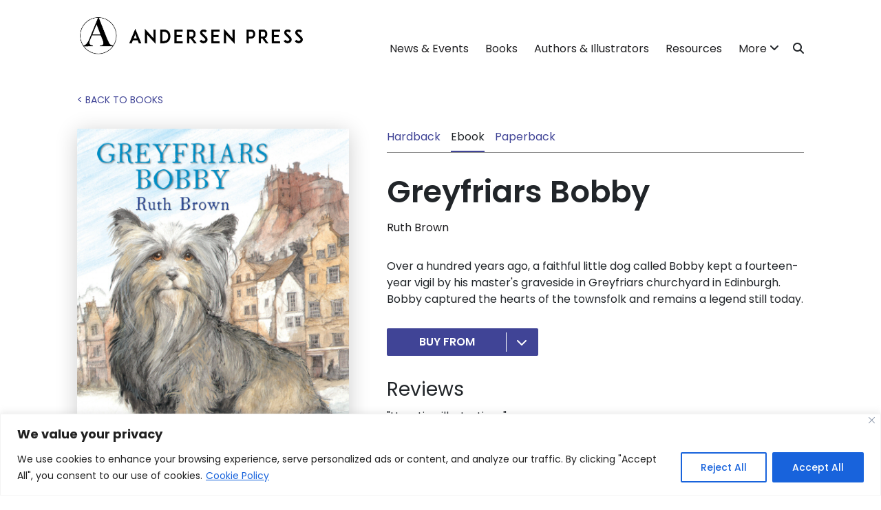

--- FILE ---
content_type: text/html; charset=UTF-8
request_url: https://www.andersenpress.co.uk/books/greyfriars-bobby/
body_size: 16958
content:
<!DOCTYPE html>
<html lang="en-GB">
<head>
    <!-- Set up Meta -->
    <meta http-equiv="X-UA-Compatible" content="IE=edge"/>
    <meta charset="UTF-8">

    <!-- Set the viewport width to device width for mobile -->
    <meta name="viewport" content="width=device-width, initial-scale=1, maximum-scale=5, user-scalable=yes">
    <!-- Remove Microsoft Edge's & Safari phone-email styling -->
    <meta name="format-detection" content="telephone=no,email=no,url=no">

    <!-- Google fonts -->
    <link rel="preconnect" href="https://fonts.googleapis.com">
    <link rel="preconnect" href="https://fonts.gstatic.com" crossorigin>
    <link href="https://fonts.googleapis.com/css2?family=Courgette&family=Josefin+Sans:ital,wght@0,100..700;1,100..700&family=Poppins:ital,wght@0,100;0,200;0,300;0,400;0,500;0,600;0,700;0,800;0,900;1,100;1,200;1,300;1,400;1,500;1,600;1,700;1,800;1,900&display=swap" rel="stylesheet">

    <meta name='robots' content='index, follow, max-image-preview:large, max-snippet:-1, max-video-preview:-1' />

	<!-- This site is optimized with the Yoast SEO plugin v26.7 - https://yoast.com/wordpress/plugins/seo/ -->
	<title>Greyfriars Bobby - Andersen Press</title>
	<link rel="canonical" href="https://www.andersenpress.co.uk/books/greyfriars-bobby/" />
	<meta property="og:locale" content="en_GB" />
	<meta property="og:type" content="article" />
	<meta property="og:title" content="Greyfriars Bobby - Andersen Press" />
	<meta property="og:url" content="https://www.andersenpress.co.uk/books/greyfriars-bobby/" />
	<meta property="og:site_name" content="Andersen Press" />
	<meta name="twitter:card" content="summary_large_image" />
	<script type="application/ld+json" class="yoast-schema-graph">{"@context":"https://schema.org","@graph":[{"@type":"WebPage","@id":"https://www.andersenpress.co.uk/books/greyfriars-bobby/","url":"https://www.andersenpress.co.uk/books/greyfriars-bobby/","name":"Greyfriars Bobby - Andersen Press","isPartOf":{"@id":"https://www.andersenpress.co.uk/#website"},"datePublished":"2025-06-13T18:15:18+00:00","breadcrumb":{"@id":"https://www.andersenpress.co.uk/books/greyfriars-bobby/#breadcrumb"},"inLanguage":"en-GB","potentialAction":[{"@type":"ReadAction","target":["https://www.andersenpress.co.uk/books/greyfriars-bobby/"]}]},{"@type":"BreadcrumbList","@id":"https://www.andersenpress.co.uk/books/greyfriars-bobby/#breadcrumb","itemListElement":[{"@type":"ListItem","position":1,"name":"Home","item":"https://www.andersenpress.co.uk/"},{"@type":"ListItem","position":2,"name":"Books","item":"https://www.andersenpress.co.uk/books/"},{"@type":"ListItem","position":3,"name":"Greyfriars Bobby"}]},{"@type":"WebSite","@id":"https://www.andersenpress.co.uk/#website","url":"https://www.andersenpress.co.uk/","name":"Andersen Press","description":"The home of Andersen Press","potentialAction":[{"@type":"SearchAction","target":{"@type":"EntryPoint","urlTemplate":"https://www.andersenpress.co.uk/?s={search_term_string}"},"query-input":{"@type":"PropertyValueSpecification","valueRequired":true,"valueName":"search_term_string"}}],"inLanguage":"en-GB"}]}</script>
	<!-- / Yoast SEO plugin. -->


<link rel='dns-prefetch' href='//cdn.jsdelivr.net' />
<link rel='dns-prefetch' href='//cdnjs.cloudflare.com' />
<style id='wp-img-auto-sizes-contain-inline-css' type='text/css'>
img:is([sizes=auto i],[sizes^="auto," i]){contain-intrinsic-size:3000px 1500px}
/*# sourceURL=wp-img-auto-sizes-contain-inline-css */
</style>
<style id='wp-emoji-styles-inline-css' type='text/css'>

	img.wp-smiley, img.emoji {
		display: inline !important;
		border: none !important;
		box-shadow: none !important;
		height: 1em !important;
		width: 1em !important;
		margin: 0 0.07em !important;
		vertical-align: -0.1em !important;
		background: none !important;
		padding: 0 !important;
	}
/*# sourceURL=wp-emoji-styles-inline-css */
</style>
<style id='wp-block-library-inline-css' type='text/css'>
:root{--wp-block-synced-color:#7a00df;--wp-block-synced-color--rgb:122,0,223;--wp-bound-block-color:var(--wp-block-synced-color);--wp-editor-canvas-background:#ddd;--wp-admin-theme-color:#007cba;--wp-admin-theme-color--rgb:0,124,186;--wp-admin-theme-color-darker-10:#006ba1;--wp-admin-theme-color-darker-10--rgb:0,107,160.5;--wp-admin-theme-color-darker-20:#005a87;--wp-admin-theme-color-darker-20--rgb:0,90,135;--wp-admin-border-width-focus:2px}@media (min-resolution:192dpi){:root{--wp-admin-border-width-focus:1.5px}}.wp-element-button{cursor:pointer}:root .has-very-light-gray-background-color{background-color:#eee}:root .has-very-dark-gray-background-color{background-color:#313131}:root .has-very-light-gray-color{color:#eee}:root .has-very-dark-gray-color{color:#313131}:root .has-vivid-green-cyan-to-vivid-cyan-blue-gradient-background{background:linear-gradient(135deg,#00d084,#0693e3)}:root .has-purple-crush-gradient-background{background:linear-gradient(135deg,#34e2e4,#4721fb 50%,#ab1dfe)}:root .has-hazy-dawn-gradient-background{background:linear-gradient(135deg,#faaca8,#dad0ec)}:root .has-subdued-olive-gradient-background{background:linear-gradient(135deg,#fafae1,#67a671)}:root .has-atomic-cream-gradient-background{background:linear-gradient(135deg,#fdd79a,#004a59)}:root .has-nightshade-gradient-background{background:linear-gradient(135deg,#330968,#31cdcf)}:root .has-midnight-gradient-background{background:linear-gradient(135deg,#020381,#2874fc)}:root{--wp--preset--font-size--normal:16px;--wp--preset--font-size--huge:42px}.has-regular-font-size{font-size:1em}.has-larger-font-size{font-size:2.625em}.has-normal-font-size{font-size:var(--wp--preset--font-size--normal)}.has-huge-font-size{font-size:var(--wp--preset--font-size--huge)}.has-text-align-center{text-align:center}.has-text-align-left{text-align:left}.has-text-align-right{text-align:right}.has-fit-text{white-space:nowrap!important}#end-resizable-editor-section{display:none}.aligncenter{clear:both}.items-justified-left{justify-content:flex-start}.items-justified-center{justify-content:center}.items-justified-right{justify-content:flex-end}.items-justified-space-between{justify-content:space-between}.screen-reader-text{border:0;clip-path:inset(50%);height:1px;margin:-1px;overflow:hidden;padding:0;position:absolute;width:1px;word-wrap:normal!important}.screen-reader-text:focus{background-color:#ddd;clip-path:none;color:#444;display:block;font-size:1em;height:auto;left:5px;line-height:normal;padding:15px 23px 14px;text-decoration:none;top:5px;width:auto;z-index:100000}html :where(.has-border-color){border-style:solid}html :where([style*=border-top-color]){border-top-style:solid}html :where([style*=border-right-color]){border-right-style:solid}html :where([style*=border-bottom-color]){border-bottom-style:solid}html :where([style*=border-left-color]){border-left-style:solid}html :where([style*=border-width]){border-style:solid}html :where([style*=border-top-width]){border-top-style:solid}html :where([style*=border-right-width]){border-right-style:solid}html :where([style*=border-bottom-width]){border-bottom-style:solid}html :where([style*=border-left-width]){border-left-style:solid}html :where(img[class*=wp-image-]){height:auto;max-width:100%}:where(figure){margin:0 0 1em}html :where(.is-position-sticky){--wp-admin--admin-bar--position-offset:var(--wp-admin--admin-bar--height,0px)}@media screen and (max-width:600px){html :where(.is-position-sticky){--wp-admin--admin-bar--position-offset:0px}}

/*# sourceURL=wp-block-library-inline-css */
</style><style id='global-styles-inline-css' type='text/css'>
:root{--wp--preset--aspect-ratio--square: 1;--wp--preset--aspect-ratio--4-3: 4/3;--wp--preset--aspect-ratio--3-4: 3/4;--wp--preset--aspect-ratio--3-2: 3/2;--wp--preset--aspect-ratio--2-3: 2/3;--wp--preset--aspect-ratio--16-9: 16/9;--wp--preset--aspect-ratio--9-16: 9/16;--wp--preset--color--black: #000000;--wp--preset--color--cyan-bluish-gray: #abb8c3;--wp--preset--color--white: #ffffff;--wp--preset--color--pale-pink: #f78da7;--wp--preset--color--vivid-red: #cf2e2e;--wp--preset--color--luminous-vivid-orange: #ff6900;--wp--preset--color--luminous-vivid-amber: #fcb900;--wp--preset--color--light-green-cyan: #7bdcb5;--wp--preset--color--vivid-green-cyan: #00d084;--wp--preset--color--pale-cyan-blue: #8ed1fc;--wp--preset--color--vivid-cyan-blue: #0693e3;--wp--preset--color--vivid-purple: #9b51e0;--wp--preset--gradient--vivid-cyan-blue-to-vivid-purple: linear-gradient(135deg,rgb(6,147,227) 0%,rgb(155,81,224) 100%);--wp--preset--gradient--light-green-cyan-to-vivid-green-cyan: linear-gradient(135deg,rgb(122,220,180) 0%,rgb(0,208,130) 100%);--wp--preset--gradient--luminous-vivid-amber-to-luminous-vivid-orange: linear-gradient(135deg,rgb(252,185,0) 0%,rgb(255,105,0) 100%);--wp--preset--gradient--luminous-vivid-orange-to-vivid-red: linear-gradient(135deg,rgb(255,105,0) 0%,rgb(207,46,46) 100%);--wp--preset--gradient--very-light-gray-to-cyan-bluish-gray: linear-gradient(135deg,rgb(238,238,238) 0%,rgb(169,184,195) 100%);--wp--preset--gradient--cool-to-warm-spectrum: linear-gradient(135deg,rgb(74,234,220) 0%,rgb(151,120,209) 20%,rgb(207,42,186) 40%,rgb(238,44,130) 60%,rgb(251,105,98) 80%,rgb(254,248,76) 100%);--wp--preset--gradient--blush-light-purple: linear-gradient(135deg,rgb(255,206,236) 0%,rgb(152,150,240) 100%);--wp--preset--gradient--blush-bordeaux: linear-gradient(135deg,rgb(254,205,165) 0%,rgb(254,45,45) 50%,rgb(107,0,62) 100%);--wp--preset--gradient--luminous-dusk: linear-gradient(135deg,rgb(255,203,112) 0%,rgb(199,81,192) 50%,rgb(65,88,208) 100%);--wp--preset--gradient--pale-ocean: linear-gradient(135deg,rgb(255,245,203) 0%,rgb(182,227,212) 50%,rgb(51,167,181) 100%);--wp--preset--gradient--electric-grass: linear-gradient(135deg,rgb(202,248,128) 0%,rgb(113,206,126) 100%);--wp--preset--gradient--midnight: linear-gradient(135deg,rgb(2,3,129) 0%,rgb(40,116,252) 100%);--wp--preset--font-size--small: 13px;--wp--preset--font-size--medium: 20px;--wp--preset--font-size--large: 36px;--wp--preset--font-size--x-large: 42px;--wp--preset--spacing--20: 0.44rem;--wp--preset--spacing--30: 0.67rem;--wp--preset--spacing--40: 1rem;--wp--preset--spacing--50: 1.5rem;--wp--preset--spacing--60: 2.25rem;--wp--preset--spacing--70: 3.38rem;--wp--preset--spacing--80: 5.06rem;--wp--preset--shadow--natural: 6px 6px 9px rgba(0, 0, 0, 0.2);--wp--preset--shadow--deep: 12px 12px 50px rgba(0, 0, 0, 0.4);--wp--preset--shadow--sharp: 6px 6px 0px rgba(0, 0, 0, 0.2);--wp--preset--shadow--outlined: 6px 6px 0px -3px rgb(255, 255, 255), 6px 6px rgb(0, 0, 0);--wp--preset--shadow--crisp: 6px 6px 0px rgb(0, 0, 0);}:where(.is-layout-flex){gap: 0.5em;}:where(.is-layout-grid){gap: 0.5em;}body .is-layout-flex{display: flex;}.is-layout-flex{flex-wrap: wrap;align-items: center;}.is-layout-flex > :is(*, div){margin: 0;}body .is-layout-grid{display: grid;}.is-layout-grid > :is(*, div){margin: 0;}:where(.wp-block-columns.is-layout-flex){gap: 2em;}:where(.wp-block-columns.is-layout-grid){gap: 2em;}:where(.wp-block-post-template.is-layout-flex){gap: 1.25em;}:where(.wp-block-post-template.is-layout-grid){gap: 1.25em;}.has-black-color{color: var(--wp--preset--color--black) !important;}.has-cyan-bluish-gray-color{color: var(--wp--preset--color--cyan-bluish-gray) !important;}.has-white-color{color: var(--wp--preset--color--white) !important;}.has-pale-pink-color{color: var(--wp--preset--color--pale-pink) !important;}.has-vivid-red-color{color: var(--wp--preset--color--vivid-red) !important;}.has-luminous-vivid-orange-color{color: var(--wp--preset--color--luminous-vivid-orange) !important;}.has-luminous-vivid-amber-color{color: var(--wp--preset--color--luminous-vivid-amber) !important;}.has-light-green-cyan-color{color: var(--wp--preset--color--light-green-cyan) !important;}.has-vivid-green-cyan-color{color: var(--wp--preset--color--vivid-green-cyan) !important;}.has-pale-cyan-blue-color{color: var(--wp--preset--color--pale-cyan-blue) !important;}.has-vivid-cyan-blue-color{color: var(--wp--preset--color--vivid-cyan-blue) !important;}.has-vivid-purple-color{color: var(--wp--preset--color--vivid-purple) !important;}.has-black-background-color{background-color: var(--wp--preset--color--black) !important;}.has-cyan-bluish-gray-background-color{background-color: var(--wp--preset--color--cyan-bluish-gray) !important;}.has-white-background-color{background-color: var(--wp--preset--color--white) !important;}.has-pale-pink-background-color{background-color: var(--wp--preset--color--pale-pink) !important;}.has-vivid-red-background-color{background-color: var(--wp--preset--color--vivid-red) !important;}.has-luminous-vivid-orange-background-color{background-color: var(--wp--preset--color--luminous-vivid-orange) !important;}.has-luminous-vivid-amber-background-color{background-color: var(--wp--preset--color--luminous-vivid-amber) !important;}.has-light-green-cyan-background-color{background-color: var(--wp--preset--color--light-green-cyan) !important;}.has-vivid-green-cyan-background-color{background-color: var(--wp--preset--color--vivid-green-cyan) !important;}.has-pale-cyan-blue-background-color{background-color: var(--wp--preset--color--pale-cyan-blue) !important;}.has-vivid-cyan-blue-background-color{background-color: var(--wp--preset--color--vivid-cyan-blue) !important;}.has-vivid-purple-background-color{background-color: var(--wp--preset--color--vivid-purple) !important;}.has-black-border-color{border-color: var(--wp--preset--color--black) !important;}.has-cyan-bluish-gray-border-color{border-color: var(--wp--preset--color--cyan-bluish-gray) !important;}.has-white-border-color{border-color: var(--wp--preset--color--white) !important;}.has-pale-pink-border-color{border-color: var(--wp--preset--color--pale-pink) !important;}.has-vivid-red-border-color{border-color: var(--wp--preset--color--vivid-red) !important;}.has-luminous-vivid-orange-border-color{border-color: var(--wp--preset--color--luminous-vivid-orange) !important;}.has-luminous-vivid-amber-border-color{border-color: var(--wp--preset--color--luminous-vivid-amber) !important;}.has-light-green-cyan-border-color{border-color: var(--wp--preset--color--light-green-cyan) !important;}.has-vivid-green-cyan-border-color{border-color: var(--wp--preset--color--vivid-green-cyan) !important;}.has-pale-cyan-blue-border-color{border-color: var(--wp--preset--color--pale-cyan-blue) !important;}.has-vivid-cyan-blue-border-color{border-color: var(--wp--preset--color--vivid-cyan-blue) !important;}.has-vivid-purple-border-color{border-color: var(--wp--preset--color--vivid-purple) !important;}.has-vivid-cyan-blue-to-vivid-purple-gradient-background{background: var(--wp--preset--gradient--vivid-cyan-blue-to-vivid-purple) !important;}.has-light-green-cyan-to-vivid-green-cyan-gradient-background{background: var(--wp--preset--gradient--light-green-cyan-to-vivid-green-cyan) !important;}.has-luminous-vivid-amber-to-luminous-vivid-orange-gradient-background{background: var(--wp--preset--gradient--luminous-vivid-amber-to-luminous-vivid-orange) !important;}.has-luminous-vivid-orange-to-vivid-red-gradient-background{background: var(--wp--preset--gradient--luminous-vivid-orange-to-vivid-red) !important;}.has-very-light-gray-to-cyan-bluish-gray-gradient-background{background: var(--wp--preset--gradient--very-light-gray-to-cyan-bluish-gray) !important;}.has-cool-to-warm-spectrum-gradient-background{background: var(--wp--preset--gradient--cool-to-warm-spectrum) !important;}.has-blush-light-purple-gradient-background{background: var(--wp--preset--gradient--blush-light-purple) !important;}.has-blush-bordeaux-gradient-background{background: var(--wp--preset--gradient--blush-bordeaux) !important;}.has-luminous-dusk-gradient-background{background: var(--wp--preset--gradient--luminous-dusk) !important;}.has-pale-ocean-gradient-background{background: var(--wp--preset--gradient--pale-ocean) !important;}.has-electric-grass-gradient-background{background: var(--wp--preset--gradient--electric-grass) !important;}.has-midnight-gradient-background{background: var(--wp--preset--gradient--midnight) !important;}.has-small-font-size{font-size: var(--wp--preset--font-size--small) !important;}.has-medium-font-size{font-size: var(--wp--preset--font-size--medium) !important;}.has-large-font-size{font-size: var(--wp--preset--font-size--large) !important;}.has-x-large-font-size{font-size: var(--wp--preset--font-size--x-large) !important;}
/*# sourceURL=global-styles-inline-css */
</style>

<style id='classic-theme-styles-inline-css' type='text/css'>
/*! This file is auto-generated */
.wp-block-button__link{color:#fff;background-color:#32373c;border-radius:9999px;box-shadow:none;text-decoration:none;padding:calc(.667em + 2px) calc(1.333em + 2px);font-size:1.125em}.wp-block-file__button{background:#32373c;color:#fff;text-decoration:none}
/*# sourceURL=/wp-includes/css/classic-themes.min.css */
</style>
<link rel='stylesheet' id='font-awesome-css' href='https://cdnjs.cloudflare.com/ajax/libs/font-awesome/6.4.2/css/all.min.css?ver=6.9' type='text/css' media='all' />
<link rel='stylesheet' id='bootstrap-css-css' href='https://cdn.jsdelivr.net/npm/bootstrap@5.2.3/dist/css/bootstrap.min.css?ver=6.9' type='text/css' media='all' />
<link rel='stylesheet' id='slick-css-css' href='https://cdnjs.cloudflare.com/ajax/libs/slick-carousel/1.8.1/slick.min.css?ver=6.9' type='text/css' media='all' />
<link rel='stylesheet' id='slick-theme-css-css' href='https://cdnjs.cloudflare.com/ajax/libs/slick-carousel/1.8.1/slick-theme.min.css?ver=6.9' type='text/css' media='all' />
<link rel='stylesheet' id='tf-main-css-css' href='https://www.andersenpress.co.uk/wp-content/themes/tf-andersen-press-theme/assets/css/main-styles-v2.css?ver=4.0.6' type='text/css' media='all' />
<!--n2css--><!--n2js--><script type="text/javascript" id="cookie-law-info-js-extra">
/* <![CDATA[ */
var _ckyConfig = {"_ipData":[],"_assetsURL":"https://www.andersenpress.co.uk/wp-content/plugins/cookie-law-info/lite/frontend/images/","_publicURL":"https://www.andersenpress.co.uk","_expiry":"365","_categories":[{"name":"Necessary","slug":"necessary","isNecessary":true,"ccpaDoNotSell":true,"cookies":[],"active":true,"defaultConsent":{"gdpr":true,"ccpa":true}},{"name":"Functional","slug":"functional","isNecessary":false,"ccpaDoNotSell":true,"cookies":[],"active":true,"defaultConsent":{"gdpr":false,"ccpa":false}},{"name":"Analytics","slug":"analytics","isNecessary":false,"ccpaDoNotSell":true,"cookies":[],"active":true,"defaultConsent":{"gdpr":false,"ccpa":false}},{"name":"Performance","slug":"performance","isNecessary":false,"ccpaDoNotSell":true,"cookies":[],"active":true,"defaultConsent":{"gdpr":false,"ccpa":false}},{"name":"Advertisement","slug":"advertisement","isNecessary":false,"ccpaDoNotSell":true,"cookies":[],"active":true,"defaultConsent":{"gdpr":false,"ccpa":false}}],"_activeLaw":"gdpr","_rootDomain":"","_block":"1","_showBanner":"1","_bannerConfig":{"settings":{"type":"banner","preferenceCenterType":"sidebar-left","position":"bottom","applicableLaw":"gdpr"},"behaviours":{"reloadBannerOnAccept":false,"loadAnalyticsByDefault":false,"animations":{"onLoad":"animate","onHide":"sticky"}},"config":{"revisitConsent":{"status":true,"tag":"revisit-consent","position":"bottom-left","meta":{"url":"#"},"styles":{"background-color":"#0056A7"},"elements":{"title":{"type":"text","tag":"revisit-consent-title","status":true,"styles":{"color":"#0056a7"}}}},"preferenceCenter":{"toggle":{"status":true,"tag":"detail-category-toggle","type":"toggle","states":{"active":{"styles":{"background-color":"#1863DC"}},"inactive":{"styles":{"background-color":"#D0D5D2"}}}}},"categoryPreview":{"status":false,"toggle":{"status":true,"tag":"detail-category-preview-toggle","type":"toggle","states":{"active":{"styles":{"background-color":"#1863DC"}},"inactive":{"styles":{"background-color":"#D0D5D2"}}}}},"videoPlaceholder":{"status":true,"styles":{"background-color":"#000000","border-color":"#000000","color":"#ffffff"}},"readMore":{"status":true,"tag":"readmore-button","type":"link","meta":{"noFollow":true,"newTab":true},"styles":{"color":"#1863DC","background-color":"transparent","border-color":"transparent"}},"showMore":{"status":true,"tag":"show-desc-button","type":"button","styles":{"color":"#1863DC"}},"showLess":{"status":true,"tag":"hide-desc-button","type":"button","styles":{"color":"#1863DC"}},"alwaysActive":{"status":true,"tag":"always-active","styles":{"color":"#008000"}},"manualLinks":{"status":true,"tag":"manual-links","type":"link","styles":{"color":"#1863DC"}},"auditTable":{"status":false},"optOption":{"status":true,"toggle":{"status":true,"tag":"optout-option-toggle","type":"toggle","states":{"active":{"styles":{"background-color":"#1863dc"}},"inactive":{"styles":{"background-color":"#FFFFFF"}}}}}}},"_version":"3.3.9.1","_logConsent":"1","_tags":[{"tag":"accept-button","styles":{"color":"#FFFFFF","background-color":"#1863DC","border-color":"#1863DC"}},{"tag":"reject-button","styles":{"color":"#1863DC","background-color":"transparent","border-color":"#1863DC"}},{"tag":"settings-button","styles":{"color":"#1863DC","background-color":"transparent","border-color":"#1863DC"}},{"tag":"readmore-button","styles":{"color":"#1863DC","background-color":"transparent","border-color":"transparent"}},{"tag":"donotsell-button","styles":{"color":"#1863DC","background-color":"transparent","border-color":"transparent"}},{"tag":"show-desc-button","styles":{"color":"#1863DC"}},{"tag":"hide-desc-button","styles":{"color":"#1863DC"}},{"tag":"cky-always-active","styles":[]},{"tag":"cky-link","styles":[]},{"tag":"accept-button","styles":{"color":"#FFFFFF","background-color":"#1863DC","border-color":"#1863DC"}},{"tag":"revisit-consent","styles":{"background-color":"#0056A7"}}],"_shortCodes":[{"key":"cky_readmore","content":"\u003Ca href=\"https://www.andersenpress.co.uk/privacy-cookie-policy/\" class=\"cky-policy\" aria-label=\"Cookie Policy\" target=\"_blank\" rel=\"noopener\" data-cky-tag=\"readmore-button\"\u003ECookie Policy\u003C/a\u003E","tag":"readmore-button","status":true,"attributes":{"rel":"nofollow","target":"_blank"}},{"key":"cky_show_desc","content":"\u003Cbutton class=\"cky-show-desc-btn\" data-cky-tag=\"show-desc-button\" aria-label=\"Show more\"\u003EShow more\u003C/button\u003E","tag":"show-desc-button","status":true,"attributes":[]},{"key":"cky_hide_desc","content":"\u003Cbutton class=\"cky-show-desc-btn\" data-cky-tag=\"hide-desc-button\" aria-label=\"Show less\"\u003EShow less\u003C/button\u003E","tag":"hide-desc-button","status":true,"attributes":[]},{"key":"cky_optout_show_desc","content":"[cky_optout_show_desc]","tag":"optout-show-desc-button","status":true,"attributes":[]},{"key":"cky_optout_hide_desc","content":"[cky_optout_hide_desc]","tag":"optout-hide-desc-button","status":true,"attributes":[]},{"key":"cky_category_toggle_label","content":"[cky_{{status}}_category_label] [cky_preference_{{category_slug}}_title]","tag":"","status":true,"attributes":[]},{"key":"cky_enable_category_label","content":"Enable","tag":"","status":true,"attributes":[]},{"key":"cky_disable_category_label","content":"Disable","tag":"","status":true,"attributes":[]},{"key":"cky_video_placeholder","content":"\u003Cdiv class=\"video-placeholder-normal\" data-cky-tag=\"video-placeholder\" id=\"[UNIQUEID]\"\u003E\u003Cp class=\"video-placeholder-text-normal\" data-cky-tag=\"placeholder-title\"\u003EPlease accept cookies to access this content\u003C/p\u003E\u003C/div\u003E","tag":"","status":true,"attributes":[]},{"key":"cky_enable_optout_label","content":"Enable","tag":"","status":true,"attributes":[]},{"key":"cky_disable_optout_label","content":"Disable","tag":"","status":true,"attributes":[]},{"key":"cky_optout_toggle_label","content":"[cky_{{status}}_optout_label] [cky_optout_option_title]","tag":"","status":true,"attributes":[]},{"key":"cky_optout_option_title","content":"Do Not Sell or Share My Personal Information","tag":"","status":true,"attributes":[]},{"key":"cky_optout_close_label","content":"Close","tag":"","status":true,"attributes":[]},{"key":"cky_preference_close_label","content":"Close","tag":"","status":true,"attributes":[]}],"_rtl":"","_language":"en","_providersToBlock":[]};
var _ckyStyles = {"css":".cky-overlay{background: #000000; opacity: 0.4; position: fixed; top: 0; left: 0; width: 100%; height: 100%; z-index: 99999999;} .cky-hide{display: none;} .cky-btn-revisit-wrapper{display: flex; align-items: center; justify-content: center; background: #0056a7; width: 45px; height: 45px; border-radius: 50%; position: fixed; z-index: 999999; cursor: pointer;}.cky-revisit-bottom-left{bottom: 15px; left: 15px;}.cky-revisit-bottom-right{bottom: 15px; right: 15px;}.cky-btn-revisit-wrapper .cky-btn-revisit{display: flex; align-items: center; justify-content: center; background: none; border: none; cursor: pointer; position: relative; margin: 0; padding: 0;}.cky-btn-revisit-wrapper .cky-btn-revisit img{max-width: fit-content; margin: 0; height: 30px; width: 30px;}.cky-revisit-bottom-left:hover::before{content: attr(data-tooltip); position: absolute; background: #4e4b66; color: #ffffff; left: calc(100% + 7px); font-size: 12px; line-height: 16px; width: max-content; padding: 4px 8px; border-radius: 4px;}.cky-revisit-bottom-left:hover::after{position: absolute; content: \"\"; border: 5px solid transparent; left: calc(100% + 2px); border-left-width: 0; border-right-color: #4e4b66;}.cky-revisit-bottom-right:hover::before{content: attr(data-tooltip); position: absolute; background: #4e4b66; color: #ffffff; right: calc(100% + 7px); font-size: 12px; line-height: 16px; width: max-content; padding: 4px 8px; border-radius: 4px;}.cky-revisit-bottom-right:hover::after{position: absolute; content: \"\"; border: 5px solid transparent; right: calc(100% + 2px); border-right-width: 0; border-left-color: #4e4b66;}.cky-revisit-hide{display: none;}.cky-consent-container{position: fixed; width: 100%; box-sizing: border-box; z-index: 9999999;}.cky-consent-container .cky-consent-bar{background: #ffffff; border: 1px solid; padding: 16.5px 24px; box-shadow: 0 -1px 10px 0 #acabab4d;}.cky-banner-bottom{bottom: 0; left: 0;}.cky-banner-top{top: 0; left: 0;}.cky-custom-brand-logo-wrapper .cky-custom-brand-logo{width: 100px; height: auto; margin: 0 0 12px 0;}.cky-notice .cky-title{color: #212121; font-weight: 700; font-size: 18px; line-height: 24px; margin: 0 0 12px 0;}.cky-notice-group{display: flex; justify-content: space-between; align-items: center; font-size: 14px; line-height: 24px; font-weight: 400;}.cky-notice-des *, .cky-preference-content-wrapper *, .cky-accordion-header-des *, .cky-gpc-wrapper .cky-gpc-desc *{font-size: 14px;}.cky-notice-des{color: #212121; font-size: 14px; line-height: 24px; font-weight: 400;}.cky-notice-des img{min-height: 25px; min-width: 25px;}.cky-consent-bar .cky-notice-des p, .cky-gpc-wrapper .cky-gpc-desc p, .cky-preference-body-wrapper .cky-preference-content-wrapper p, .cky-accordion-header-wrapper .cky-accordion-header-des p, .cky-cookie-des-table li div:last-child p{color: inherit; margin-top: 0;}.cky-notice-des P:last-child, .cky-preference-content-wrapper p:last-child, .cky-cookie-des-table li div:last-child p:last-child, .cky-gpc-wrapper .cky-gpc-desc p:last-child{margin-bottom: 0;}.cky-notice-des a.cky-policy, .cky-notice-des button.cky-policy{font-size: 14px; color: #1863dc; white-space: nowrap; cursor: pointer; background: transparent; border: 1px solid; text-decoration: underline;}.cky-notice-des button.cky-policy{padding: 0;}.cky-notice-des a.cky-policy:focus-visible, .cky-notice-des button.cky-policy:focus-visible, .cky-preference-content-wrapper .cky-show-desc-btn:focus-visible, .cky-accordion-header .cky-accordion-btn:focus-visible, .cky-preference-header .cky-btn-close:focus-visible, .cky-switch input[type=\"checkbox\"]:focus-visible, .cky-footer-wrapper a:focus-visible, .cky-btn:focus-visible{outline: 2px solid #1863dc; outline-offset: 2px;}.cky-btn:focus:not(:focus-visible), .cky-accordion-header .cky-accordion-btn:focus:not(:focus-visible), .cky-preference-content-wrapper .cky-show-desc-btn:focus:not(:focus-visible), .cky-btn-revisit-wrapper .cky-btn-revisit:focus:not(:focus-visible), .cky-preference-header .cky-btn-close:focus:not(:focus-visible), .cky-consent-bar .cky-banner-btn-close:focus:not(:focus-visible){outline: 0;}button.cky-show-desc-btn:not(:hover):not(:active){color: #1863dc; background: transparent;}button.cky-accordion-btn:not(:hover):not(:active), button.cky-banner-btn-close:not(:hover):not(:active), button.cky-btn-close:not(:hover):not(:active), button.cky-btn-revisit:not(:hover):not(:active){background: transparent;}.cky-consent-bar button:hover, .cky-modal.cky-modal-open button:hover, .cky-consent-bar button:focus, .cky-modal.cky-modal-open button:focus{text-decoration: none;}.cky-notice-btn-wrapper{display: flex; justify-content: center; align-items: center; margin-left: 15px;}.cky-notice-btn-wrapper .cky-btn{text-shadow: none; box-shadow: none;}.cky-btn{font-size: 14px; font-family: inherit; line-height: 24px; padding: 8px 27px; font-weight: 500; margin: 0 8px 0 0; border-radius: 2px; white-space: nowrap; cursor: pointer; text-align: center; text-transform: none; min-height: 0;}.cky-btn:hover{opacity: 0.8;}.cky-btn-customize{color: #1863dc; background: transparent; border: 2px solid #1863dc;}.cky-btn-reject{color: #1863dc; background: transparent; border: 2px solid #1863dc;}.cky-btn-accept{background: #1863dc; color: #ffffff; border: 2px solid #1863dc;}.cky-btn:last-child{margin-right: 0;}@media (max-width: 768px){.cky-notice-group{display: block;}.cky-notice-btn-wrapper{margin-left: 0;}.cky-notice-btn-wrapper .cky-btn{flex: auto; max-width: 100%; margin-top: 10px; white-space: unset;}} @media (max-width: 576px){.cky-notice-btn-wrapper{flex-direction: column;}.cky-custom-brand-logo-wrapper, .cky-notice .cky-title, .cky-notice-des, .cky-notice-btn-wrapper{padding: 0 28px;}.cky-consent-container .cky-consent-bar{padding: 16.5px 0;}.cky-notice-des{max-height: 40vh; overflow-y: scroll;}.cky-notice-btn-wrapper .cky-btn{width: 100%; padding: 8px; margin-right: 0;}.cky-notice-btn-wrapper .cky-btn-accept{order: 1;}.cky-notice-btn-wrapper .cky-btn-reject{order: 3;}.cky-notice-btn-wrapper .cky-btn-customize{order: 2;}} @media (max-width: 425px){.cky-custom-brand-logo-wrapper, .cky-notice .cky-title, .cky-notice-des, .cky-notice-btn-wrapper{padding: 0 24px;}.cky-notice-btn-wrapper{flex-direction: column;}.cky-btn{width: 100%; margin: 10px 0 0 0;}.cky-notice-btn-wrapper .cky-btn-customize{order: 2;}.cky-notice-btn-wrapper .cky-btn-reject{order: 3;}.cky-notice-btn-wrapper .cky-btn-accept{order: 1; margin-top: 16px;}} @media (max-width: 352px){.cky-notice .cky-title{font-size: 16px;}.cky-notice-des *{font-size: 12px;}.cky-notice-des, .cky-btn{font-size: 12px;}} .cky-modal.cky-sidebar-left.cky-modal-open, .cky-modal.cky-sidebar-right.cky-modal-open{overflow-x: hidden; overflow-y: auto; transform: translate(0); transition-duration: 0.4s; transition-property: transform;}.cky-modal{background: #ffffff; z-index: 999999999; color: #212121; bottom: 0; box-sizing: border-box; overflow-x: visible; overflow-y: visible; position: fixed; top: 0; max-width: 100%;}.cky-modal.cky-sidebar-left{left: 0; transform: translate(-100%);}.cky-modal.cky-sidebar-right{right: 0; transform: translate(100%);}.cky-preference-center{height: 100vh; overflow: hidden; width: 480px; display: flex; flex-direction: column;}.cky-preference-header{display: flex; align-items: center; justify-content: space-between; padding: 22px 24px; border-bottom: 1px solid;}.cky-preference-header .cky-preference-title{font-size: 18px; font-weight: 700; line-height: 24px;}.cky-preference-header .cky-btn-close{margin: 0; cursor: pointer; vertical-align: middle; padding: 0; background: none; border: none; width: auto; height: auto; min-height: 0; line-height: 0; text-shadow: none; box-shadow: none;}.cky-preference-header .cky-btn-close img{margin: 0; height: 10px; width: 10px;}.cky-preference-body-wrapper{padding: 0 24px; flex: 1; overflow: auto; box-sizing: border-box;}.cky-preference-content-wrapper, .cky-gpc-wrapper .cky-gpc-desc{font-size: 14px; line-height: 24px; font-weight: 400; padding: 12px 0;}.cky-preference-content-wrapper{border-bottom: 1px solid;}.cky-preference-content-wrapper img{min-height: 25px; min-width: 25px;}.cky-preference-content-wrapper .cky-show-desc-btn{font-size: 14px; font-family: inherit; color: #1863dc; text-decoration: none; line-height: 24px; padding: 0; margin: 0; white-space: nowrap; cursor: pointer; background: transparent; border-color: transparent; text-transform: none; min-height: 0; text-shadow: none; box-shadow: none;}.cky-accordion-wrapper{margin-bottom: 10px;}.cky-accordion{border-bottom: 1px solid;}.cky-accordion:last-child{border-bottom: none;}.cky-accordion .cky-accordion-item{display: flex; margin-top: 10px;}.cky-accordion .cky-accordion-body{display: none;}.cky-accordion.cky-accordion-active .cky-accordion-body{display: block; padding: 0 22px; margin-bottom: 16px;}.cky-accordion-header-wrapper{cursor: pointer; width: 100%;}.cky-accordion-item .cky-accordion-header{display: flex; justify-content: space-between; align-items: center;}.cky-accordion-header .cky-accordion-btn{font-size: 16px; font-family: inherit; color: #212121; line-height: 24px; background: none; border: none; font-weight: 700; padding: 0; margin: 0; cursor: pointer; text-transform: none; min-height: 0; text-shadow: none; box-shadow: none;}.cky-accordion-header .cky-always-active{color: #008000; font-weight: 600; line-height: 24px; font-size: 14px;}.cky-accordion-header-des{font-size: 14px; line-height: 24px; margin: 10px 0 16px 0;}.cky-accordion-chevron{margin-right: 22px; position: relative; cursor: pointer;}.cky-accordion-chevron-hide{display: none;}.cky-accordion .cky-accordion-chevron i::before{content: \"\"; position: absolute; border-right: 1.4px solid; border-bottom: 1.4px solid; border-color: inherit; height: 6px; width: 6px; -webkit-transform: rotate(-45deg); -moz-transform: rotate(-45deg); -ms-transform: rotate(-45deg); -o-transform: rotate(-45deg); transform: rotate(-45deg); transition: all 0.2s ease-in-out; top: 8px;}.cky-accordion.cky-accordion-active .cky-accordion-chevron i::before{-webkit-transform: rotate(45deg); -moz-transform: rotate(45deg); -ms-transform: rotate(45deg); -o-transform: rotate(45deg); transform: rotate(45deg);}.cky-audit-table{background: #f4f4f4; border-radius: 6px;}.cky-audit-table .cky-empty-cookies-text{color: inherit; font-size: 12px; line-height: 24px; margin: 0; padding: 10px;}.cky-audit-table .cky-cookie-des-table{font-size: 12px; line-height: 24px; font-weight: normal; padding: 15px 10px; border-bottom: 1px solid; border-bottom-color: inherit; margin: 0;}.cky-audit-table .cky-cookie-des-table:last-child{border-bottom: none;}.cky-audit-table .cky-cookie-des-table li{list-style-type: none; display: flex; padding: 3px 0;}.cky-audit-table .cky-cookie-des-table li:first-child{padding-top: 0;}.cky-cookie-des-table li div:first-child{width: 100px; font-weight: 600; word-break: break-word; word-wrap: break-word;}.cky-cookie-des-table li div:last-child{flex: 1; word-break: break-word; word-wrap: break-word; margin-left: 8px;}.cky-footer-shadow{display: block; width: 100%; height: 40px; background: linear-gradient(180deg, rgba(255, 255, 255, 0) 0%, #ffffff 100%); position: absolute; bottom: calc(100% - 1px);}.cky-footer-wrapper{position: relative;}.cky-prefrence-btn-wrapper{padding: 22px 24px; border-top: 1px solid;}.cky-prefrence-btn-wrapper .cky-btn{width: 100%; text-shadow: none; box-shadow: none; margin: 8px 0 0 0;}.cky-prefrence-btn-wrapper .cky-btn:first-child{margin: 0;}.cky-btn-preferences{color: #1863dc; background: transparent; border: 2px solid #1863dc;}.cky-preference-header, .cky-preference-body-wrapper, .cky-preference-content-wrapper, .cky-accordion-wrapper, .cky-accordion, .cky-accordion-wrapper, .cky-footer-wrapper, .cky-prefrence-btn-wrapper{border-color: inherit;}@media (max-width: 576px){.cky-accordion.cky-accordion-active .cky-accordion-body{padding-right: 0;}} @media (max-width: 480px){.cky-preference-center{width: 100%;}} @media (max-width: 425px){.cky-accordion-chevron{margin-right: 15px;}.cky-notice-btn-wrapper{margin-top: 0;}.cky-accordion.cky-accordion-active .cky-accordion-body{padding: 0 15px;}} @media (max-width: 352px){.cky-preference-header .cky-preference-title{font-size: 16px;}.cky-preference-header{padding: 16px 24px;}.cky-preference-content-wrapper *, .cky-accordion-header-des *{font-size: 12px;}.cky-preference-content-wrapper, .cky-preference-content-wrapper .cky-show-more, .cky-accordion-header .cky-always-active, .cky-accordion-header-des, .cky-preference-content-wrapper .cky-show-desc-btn, .cky-notice-des a.cky-policy{font-size: 12px;}.cky-accordion-header .cky-accordion-btn{font-size: 14px;}} .cky-switch{display: flex;}.cky-switch input[type=\"checkbox\"]{position: relative; width: 44px; height: 24px; margin: 0; background: #d0d5d2; appearance: none; -webkit-appearance: none; border-radius: 50px; cursor: pointer; outline: 0; border: none; top: 0;}.cky-switch input[type=\"checkbox\"]:checked{background: #1863dc;}.cky-switch input[type=\"checkbox\"]:before{position: absolute; content: \"\"; height: 20px; width: 20px; left: 2px; bottom: 2px; border-radius: 50%; background-color: white; -webkit-transition: 0.4s; transition: 0.4s; margin: 0;}.cky-switch input[type=\"checkbox\"]:after{display: none;}.cky-switch input[type=\"checkbox\"]:checked:before{-webkit-transform: translateX(20px); -ms-transform: translateX(20px); transform: translateX(20px);}@media (max-width: 425px){.cky-switch input[type=\"checkbox\"]{width: 38px; height: 21px;}.cky-switch input[type=\"checkbox\"]:before{height: 17px; width: 17px;}.cky-switch input[type=\"checkbox\"]:checked:before{-webkit-transform: translateX(17px); -ms-transform: translateX(17px); transform: translateX(17px);}} .cky-consent-bar .cky-banner-btn-close{position: absolute; right: 9px; top: 5px; background: none; border: none; cursor: pointer; padding: 0; margin: 0; min-height: 0; line-height: 0; height: auto; width: auto; text-shadow: none; box-shadow: none;}.cky-consent-bar .cky-banner-btn-close img{height: 9px; width: 9px; margin: 0;}.cky-notice-btn-wrapper .cky-btn-do-not-sell{font-size: 14px; line-height: 24px; padding: 6px 0; margin: 0; font-weight: 500; background: none; border-radius: 2px; border: none; white-space: nowrap; cursor: pointer; text-align: left; color: #1863dc; background: transparent; border-color: transparent; box-shadow: none; text-shadow: none;}.cky-consent-bar .cky-banner-btn-close:focus-visible, .cky-notice-btn-wrapper .cky-btn-do-not-sell:focus-visible, .cky-opt-out-btn-wrapper .cky-btn:focus-visible, .cky-opt-out-checkbox-wrapper input[type=\"checkbox\"].cky-opt-out-checkbox:focus-visible{outline: 2px solid #1863dc; outline-offset: 2px;}@media (max-width: 768px){.cky-notice-btn-wrapper{margin-left: 0; margin-top: 10px; justify-content: left;}.cky-notice-btn-wrapper .cky-btn-do-not-sell{padding: 0;}} @media (max-width: 352px){.cky-notice-btn-wrapper .cky-btn-do-not-sell, .cky-notice-des a.cky-policy{font-size: 12px;}} .cky-opt-out-wrapper{padding: 12px 0;}.cky-opt-out-wrapper .cky-opt-out-checkbox-wrapper{display: flex; align-items: center;}.cky-opt-out-checkbox-wrapper .cky-opt-out-checkbox-label{font-size: 16px; font-weight: 700; line-height: 24px; margin: 0 0 0 12px; cursor: pointer;}.cky-opt-out-checkbox-wrapper input[type=\"checkbox\"].cky-opt-out-checkbox{background-color: #ffffff; border: 1px solid #000000; width: 20px; height: 18.5px; margin: 0; appearance: none; -webkit-appearance: none; position: relative; display: flex; align-items: center; justify-content: center; border-radius: 2px; cursor: pointer;}.cky-opt-out-checkbox-wrapper input[type=\"checkbox\"].cky-opt-out-checkbox:checked{background-color: #1863dc; border: none;}.cky-opt-out-checkbox-wrapper input[type=\"checkbox\"].cky-opt-out-checkbox:checked::after{left: 6px; bottom: 4px; width: 7px; height: 13px; border: solid #ffffff; border-width: 0 3px 3px 0; border-radius: 2px; -webkit-transform: rotate(45deg); -ms-transform: rotate(45deg); transform: rotate(45deg); content: \"\"; position: absolute; box-sizing: border-box;}.cky-opt-out-checkbox-wrapper.cky-disabled .cky-opt-out-checkbox-label, .cky-opt-out-checkbox-wrapper.cky-disabled input[type=\"checkbox\"].cky-opt-out-checkbox{cursor: no-drop;}.cky-gpc-wrapper{margin: 0 0 0 32px;}.cky-footer-wrapper .cky-opt-out-btn-wrapper{padding: 22px 24px; border-top: 1px solid; border-color: inherit;}.cky-opt-out-btn-wrapper .cky-btn{margin: 8px 0 0 0; width: 100%; text-shadow: none; box-shadow: none;}.cky-opt-out-btn-wrapper .cky-btn:first-child{margin: 0;}.cky-opt-out-btn-wrapper .cky-btn-cancel{border: 1px solid #dedfe0; background: transparent; color: #858585;}.cky-opt-out-btn-wrapper .cky-btn-confirm{background: #1863dc; color: #ffffff; border: 1px solid #1863dc;}@media (max-width: 352px){.cky-opt-out-checkbox-wrapper .cky-opt-out-checkbox-label{font-size: 14px;}.cky-gpc-wrapper .cky-gpc-desc, .cky-gpc-wrapper .cky-gpc-desc *{font-size: 12px;}.cky-opt-out-checkbox-wrapper input[type=\"checkbox\"].cky-opt-out-checkbox{width: 16px; height: 16px;}.cky-opt-out-checkbox-wrapper input[type=\"checkbox\"].cky-opt-out-checkbox:checked::after{left: 5px; bottom: 4px; width: 3px; height: 9px;}.cky-gpc-wrapper{margin: 0 0 0 28px;}} .video-placeholder-youtube{background-size: 100% 100%; background-position: center; background-repeat: no-repeat; background-color: #b2b0b059; position: relative; display: flex; align-items: center; justify-content: center; max-width: 100%;}.video-placeholder-text-youtube{text-align: center; align-items: center; padding: 10px 16px; background-color: #000000cc; color: #ffffff; border: 1px solid; border-radius: 2px; cursor: pointer;}.video-placeholder-normal{background-image: url(\"/wp-content/plugins/cookie-law-info/lite/frontend/images/placeholder.svg\"); background-size: 80px; background-position: center; background-repeat: no-repeat; background-color: #b2b0b059; position: relative; display: flex; align-items: flex-end; justify-content: center; max-width: 100%;}.video-placeholder-text-normal{align-items: center; padding: 10px 16px; text-align: center; border: 1px solid; border-radius: 2px; cursor: pointer;}.cky-rtl{direction: rtl; text-align: right;}.cky-rtl .cky-banner-btn-close{left: 9px; right: auto;}.cky-rtl .cky-notice-btn-wrapper .cky-btn:last-child{margin-right: 8px;}.cky-rtl .cky-notice-btn-wrapper .cky-btn:first-child{margin-right: 0;}.cky-rtl .cky-notice-btn-wrapper{margin-left: 0; margin-right: 15px;}.cky-rtl .cky-accordion .cky-accordion-chevron i::before{border: none; border-left: 1.4px solid; border-top: 1.4px solid; left: 12px;}.cky-rtl .cky-accordion.cky-accordion-active .cky-accordion-chevron i::before{-webkit-transform: rotate(-135deg); -moz-transform: rotate(-135deg); -ms-transform: rotate(-135deg); -o-transform: rotate(-135deg); transform: rotate(-135deg);}@media (max-width: 768px){.cky-rtl .cky-notice-btn-wrapper{margin-right: 0;}} @media (max-width: 576px){.cky-rtl .cky-notice-btn-wrapper .cky-btn:last-child{margin-right: 0;}.cky-rtl .cky-accordion.cky-accordion-active .cky-accordion-body{padding: 0 22px 0 0;}} @media (max-width: 425px){.cky-rtl .cky-accordion.cky-accordion-active .cky-accordion-body{padding: 0 15px 0 0;}}.cky-rtl .cky-opt-out-checkbox-wrapper .cky-opt-out-checkbox-label{margin: 0 12px 0 0;}"};
//# sourceURL=cookie-law-info-js-extra
/* ]]> */
</script>
<script type="text/javascript" src="https://www.andersenpress.co.uk/wp-content/plugins/cookie-law-info/lite/frontend/js/script.min.js?ver=3.3.9.1" id="cookie-law-info-js"></script>
<script type="text/javascript" src="https://www.andersenpress.co.uk/wp-includes/js/jquery/jquery.min.js?ver=3.7.1" id="jquery-core-js"></script>
<script type="text/javascript" src="https://www.andersenpress.co.uk/wp-includes/js/jquery/jquery-migrate.min.js?ver=3.4.1" id="jquery-migrate-js"></script>
<script type="text/javascript" id="3d-flip-book-client-locale-loader-js-extra">
/* <![CDATA[ */
var FB3D_CLIENT_LOCALE = {"ajaxurl":"https://www.andersenpress.co.uk/wp-admin/admin-ajax.php","dictionary":{"Table of contents":"Table of contents","Close":"Close","Bookmarks":"Bookmarks","Thumbnails":"Thumbnails","Search":"Search","Share":"Share","Facebook":"Facebook","Twitter":"Twitter","Email":"Email","Play":"Play","Previous page":"Previous page","Next page":"Next page","Zoom in":"Zoom in","Zoom out":"Zoom out","Fit view":"Fit view","Auto play":"Auto play","Full screen":"Full screen","More":"More","Smart pan":"Smart pan","Single page":"Single page","Sounds":"Sounds","Stats":"Stats","Print":"Print","Download":"Download","Goto first page":"Goto first page","Goto last page":"Goto last page"},"images":"https://www.andersenpress.co.uk/wp-content/plugins/interactive-3d-flipbook-powered-physics-engine/assets/images/","jsData":{"urls":[],"posts":{"ids_mis":[],"ids":[]},"pages":[],"firstPages":[],"bookCtrlProps":[],"bookTemplates":[]},"key":"3d-flip-book","pdfJS":{"pdfJsLib":"https://www.andersenpress.co.uk/wp-content/plugins/interactive-3d-flipbook-powered-physics-engine/assets/js/pdf.min.js?ver=4.3.136","pdfJsWorker":"https://www.andersenpress.co.uk/wp-content/plugins/interactive-3d-flipbook-powered-physics-engine/assets/js/pdf.worker.js?ver=4.3.136","stablePdfJsLib":"https://www.andersenpress.co.uk/wp-content/plugins/interactive-3d-flipbook-powered-physics-engine/assets/js/stable/pdf.min.js?ver=2.5.207","stablePdfJsWorker":"https://www.andersenpress.co.uk/wp-content/plugins/interactive-3d-flipbook-powered-physics-engine/assets/js/stable/pdf.worker.js?ver=2.5.207","pdfJsCMapUrl":"https://www.andersenpress.co.uk/wp-content/plugins/interactive-3d-flipbook-powered-physics-engine/assets/cmaps/"},"cacheurl":"https://www.andersenpress.co.uk/wp-content/uploads/3d-flip-book/cache/","pluginsurl":"https://www.andersenpress.co.uk/wp-content/plugins/","pluginurl":"https://www.andersenpress.co.uk/wp-content/plugins/interactive-3d-flipbook-powered-physics-engine/","thumbnailSize":{"width":"150","height":"150"},"version":"1.16.17"};
//# sourceURL=3d-flip-book-client-locale-loader-js-extra
/* ]]> */
</script>
<script type="text/javascript" src="https://www.andersenpress.co.uk/wp-content/plugins/interactive-3d-flipbook-powered-physics-engine/assets/js/client-locale-loader.js?ver=1.16.17" id="3d-flip-book-client-locale-loader-js" async="async" data-wp-strategy="async"></script>
<script type="text/javascript" src="https://cdn.jsdelivr.net/npm/bootstrap@5.2.3/dist/js/bootstrap.bundle.min.js?ver=6.9" id="bootstrap-bundle-js-js"></script>
<script type="text/javascript" src="https://cdn.jsdelivr.net/npm/bootstrap@3.3.7/dist/js/bootstrap.min.js" id="bootstrap-js-js"></script>
<script type="text/javascript" src="https://cdnjs.cloudflare.com/ajax/libs/slick-carousel/1.8.1/slick.min.js?ver=6.9" id="slick-js-js"></script>
<style id="cky-style-inline">[data-cky-tag]{visibility:hidden;}</style>
		<!-- GA Google Analytics @ https://m0n.co/ga -->
		<script async src="https://www.googletagmanager.com/gtag/js?id=G-53NMMYE7KW"></script>
		<script>
			window.dataLayer = window.dataLayer || [];
			function gtag(){dataLayer.push(arguments);}
			gtag('js', new Date());
			gtag('config', 'G-53NMMYE7KW');
		</script>

	<link rel="icon" href="https://www.andersenpress.co.uk/wp-content/uploads/cropped-ap-favicon-32x32.png" sizes="32x32" />
<link rel="icon" href="https://www.andersenpress.co.uk/wp-content/uploads/cropped-ap-favicon-192x192.png" sizes="192x192" />
<link rel="apple-touch-icon" href="https://www.andersenpress.co.uk/wp-content/uploads/cropped-ap-favicon-180x180.png" />
<meta name="msapplication-TileImage" content="https://www.andersenpress.co.uk/wp-content/uploads/cropped-ap-favicon-270x270.png" />
		<style type="text/css" id="wp-custom-css">
			.tf-search-page__tabs-li.inactive a:hover {
	border-bottom: 5px solid #99ccff;
}
.tf-search-page__tabs-li.active a {
	border-bottom: 5px solid #404496;
}		</style>
		</head>

<body class="wp-singular books-template-default single single-books postid-1110 wp-theme-tf-andersen-press-theme">


<header class="tf-header">
    <div class="container">
        <div class="row">
            <div class="col-12">
                <div class="tf-header__wrapper">
                    <div class="tf-header__logo">
                                                    <a href="https://www.andersenpress.co.uk/">
                                <img src="https://www.andersenpress.co.uk/wp-content/uploads/Andersen-Press-logo-1-scaled.jpg"
                                     alt=""/>
                            </a>
                                            </div>

                                            <div class="tf-header__menu">
                            <div class="tf-header__menu-bars">
                                <i class="fas fa-bars menu-bars-open"></i>
                            </div>

                            <div class="menu-main-menu-container"><ul id="menu-main-menu" class="tf-header__main-menu"><li id="menu-item-10670" class="menu-item menu-item-type-post_type menu-item-object-page menu-item-10670"><a href="https://www.andersenpress.co.uk/news-events/">News &#038; Events</a></li>
<li id="menu-item-12300" class="menu-item menu-item-type-post_type_archive menu-item-object-books menu-item-12300"><a href="https://www.andersenpress.co.uk/books/">Books</a></li>
<li id="menu-item-10671" class="menu-item menu-item-type-post_type_archive menu-item-object-contributors menu-item-10671"><a href="https://www.andersenpress.co.uk/contributors/">Authors &#038; Illustrators</a></li>
<li id="menu-item-12205" class="menu-item menu-item-type-post_type_archive menu-item-object-resources menu-item-12205"><a href="https://www.andersenpress.co.uk/resources/">Resources</a></li>
<li id="menu-item-10668" class="menu-item menu-item-type-post_type menu-item-object-page menu-item-has-children menu-item-10668"><a href="https://www.andersenpress.co.uk/about-us/">More</a>
<ul class="sub-menu">
	<li id="menu-item-19026" class="menu-item menu-item-type-post_type menu-item-object-page menu-item-19026"><a href="https://www.andersenpress.co.uk/about-us/">About Us</a></li>
	<li id="menu-item-11448" class="menu-item menu-item-type-post_type menu-item-object-page menu-item-11448"><a href="https://www.andersenpress.co.uk/contact/">Contact</a></li>
	<li id="menu-item-12374" class="menu-item menu-item-type-post_type menu-item-object-page menu-item-12374"><a href="https://www.andersenpress.co.uk/rights/">Rights</a></li>
	<li id="menu-item-19227" class="menu-item menu-item-type-post_type menu-item-object-page menu-item-19227"><a href="https://www.andersenpress.co.uk/catalogues/">Catalogues</a></li>
</ul>
</li>
</ul></div>
                            <div class="tf-header__search-icon">
                                <i class="fas fa-search icon-click"></i>

                                <form role="search" method="get" class="tf-search-form" action="https://www.andersenpress.co.uk/">
    <input type="search" class="tf-search-form__input"
           name="s" 
            placeholder="Search" />
    <button type="submit" class="tf-search-form__button input-icon">
        <i class="fas fa-search"></i>
    </button>
</form>
                            </div>
                        </div>
                                    </div>
            </div>
        </div>
    </div>
</header>
<section class="tf-single-book-section">
    <div class="container">
        <div class="row">
            <div class="col-12">
                <div class="tf-single-book__breadcrumb">
                    <a href="/books/">&lt; Back to books</a>
                </div>
            </div>

            <div class="col-md-5 col-sm-12 col-12 order-md-1 order-sm-2 order-2">
                <div class="tf-single-book__left">
                    <div class="tf-single-book__image tf-single-book__image-desktop">
                        <img class="book-cover-image" src="https://www.biblioimages.com/andersenpress/getimage.aspx?class=books&id=229096&size=large"/>                    </div>

                    <div class="tf-single-book__info-wrp">
                        <div class="tf-single-book__product-identifiers">
                            <div class="product-identifiers"><p>ISBN-13: 9781448187720</p>
</div>                        </div>

                        <div class="tf-single-book__price">
                            <p>RRP: &pound;4.99</p>                        </div>

                        <div class="tf-single-book__publish-date">
                            <p>Published: 31st October 2014</p>                        </div>

                        <div class="tf-single-book__extent-details">
                            <p>Length: 32 Pages</p>
                        </div>
                    </div>
                </div>
            </div>

            <div class="col-md-7 col-sm-12 col-12 order-md-2 order-sm-1 order-1">
                <div class="tf-single-book__right">
                    <div class="tf-single-book__versions">
                        <div class="book-formats-list"><ul><li class="not-active"><a href="https://www.andersenpress.co.uk/books/greyfriars-bobby-2/">Hardback</a></li><li class="active"><span>Ebook</span></li><li class="not-active"><a href="https://www.andersenpress.co.uk/books/greyfriars-bobby-3/">Paperback</a></li></ul></div>                    </div>

                    <div class="tf-single-book__title">
                        <h1>Greyfriars Bobby</h1>
                    </div>

                    
                    <div class="tf-single-book__contributors">
                        <div class="book-contributors"><h4><a href="https://www.andersenpress.co.uk/contributors/ruth-brown-2/">Ruth Brown</a></h4></div>                    </div>

                    <div class="tf-single-book__image tf-single-book__image-mobile">
                        <img class="book-cover-image" src="https://www.biblioimages.com/andersenpress/getimage.aspx?class=books&id=229096&size=large"/>                    </div>

                    <div class="tf-single-book__description">
                        <p>Over a hundred years ago, a faithful little dog called Bobby kept a fourteen-year vigil by his master&#39;s graveside in Greyfriars churchyard in Edinburgh. Bobby captured the hearts of the townsfolk and remains a legend still today.</p>
                    </div>

                    <div class="tf-single-book__buy-links">
                        <div class="ap-buy-links-dropdown"><button class="dropbtn"><div class="dropbtn-text">Buy from</div> <div class="dropbtn-arrow"><i class="fas fa-chevron-down"></i></div></button><div class="dropdown-content"><a href="http://www.hive.co.uk/Search?keyword=9781448187720" target="blank">Hive <i class="fas fa-external-link-alt"></i></a><a href="http://itunes.apple.com/gb/book/isbn9781448187720" target="blank">iTunes <i class="fas fa-external-link-alt"></i></a><a href="http://store.kobobooks.com/search?Query=9781448187720" target="blank">Kobo <i class="fas fa-external-link-alt"></i></a></div></div>                    </div>

                    <div class="tf-single-book__reviews">
                        <h2>Reviews</h2><p>&quot;Haunting illustrations&quot;</br>The Spectator</p>
<p>&quot;Classic tale . . . beautifully illustrated&quot;</br>The Bookseller</p>
<p>&quot;Haunting illustrations&quot;</br>The Spectator</p>
<p>&quot;Classic tale . . . beautifully illustrated.&quot;</br>The Bookseller</p>
<p>&quot;Greyfriars Bobby is introduced to a new generation in Ruth Brown&#39;s lovely picture book&quot;</br>Clare Poole - Booksellers&#39; Choice, The Bookseller</p>
                    </div>
                </div>
            </div>
        </div>
    </div>
</section>

<!-- get queries --><!-- no collections --><!-- no subjects --><!-- age related books found --><!-- no resources --><!-- done queries -->

<div class="tf-related-books-tabs">
    <div class="container">
        <div class="row">
            <div class="col-12">
                <div class="tf-related-books-tabs-nav__wrapper tf-single-book__versions">
                    <ul class="tf-related-books-tabs-nav tf-related-books-tabs-nav__desktop">
                        
                        
                                                    <li><a href="#tf-related-books-age">Books for a similar age group</a></li>
                        
                                            </ul>

                    <!-- Mobile Dropdown -->
                    <div class="tf-related-books-tabs-nav__custom-dropdown tf-related-books-tabs-nav__mobile">
                        <div class="tf-button tf-related-books-tabs-nav__selected">
                            Select
                        </div>

                        <ul class="tf-related-books-tabs-nav__options">
                            
                            
                                                            <li data-target="#tf-related-books-age">Books for a similar age group</li>
                            
                                                    </ul>
                    </div>
                </div>
            </div>
        </div>
    </div>

    
    
            <div id="tf-related-books-age" class="tf-related-books-tab-content">
            
        <section class="tf-contributor-single__book-subject tf-book-single__related-books">
            <div class="container">
                <div class="row">
                    <div class="col-12">
<!--                        <div class="tf-contributor-single__book-written-title-wrp">-->
<!--                            <h2 class="tf-contributor-single__book-written-title">Books for a similar age group</h2>-->
<!--                        </div>-->

                        
                                                            <div class="tf-contributor-single__book-written-inner tf-contributor-single__book-grid tf-grid-desktop-only">
                            
                            <div class="carousel-book-single">
                                <div class="carousel-book__image">
                                    <a href="https://www.andersenpress.co.uk/books/bella-the-storyteller-2/"
                                       class="carousel-book__image-link">
                                        <div class="carousel-book__image-inner-wrp">
                                            <img class="book-cover-image" src="https://www.biblioimages.com/andersenpress/getimage.aspx?class=books&id=265504&size=medium"/>                                        </div>
                                    </a>
                                </div>
                            </div>

                            
                            
                        
                            
                            <div class="carousel-book-single">
                                <div class="carousel-book__image">
                                    <a href="https://www.andersenpress.co.uk/books/mummys-promise/"
                                       class="carousel-book__image-link">
                                        <div class="carousel-book__image-inner-wrp">
                                            <img class="book-cover-image" src="https://www.biblioimages.com/andersenpress/getimage.aspx?class=books&id=265695&size=medium"/>                                        </div>
                                    </a>
                                </div>
                            </div>

                            
                            
                        
                            
                            <div class="carousel-book-single">
                                <div class="carousel-book__image">
                                    <a href="https://www.andersenpress.co.uk/books/daddys-footsteps-2/"
                                       class="carousel-book__image-link">
                                        <div class="carousel-book__image-inner-wrp">
                                            <img class="book-cover-image" src="https://www.biblioimages.com/andersenpress/getimage.aspx?class=books&id=265694&size=medium"/>                                        </div>
                                    </a>
                                </div>
                            </div>

                            
                            
                        
                            
                            <div class="carousel-book-single">
                                <div class="carousel-book__image">
                                    <a href="https://www.andersenpress.co.uk/books/bee-you-2/"
                                       class="carousel-book__image-link">
                                        <div class="carousel-book__image-inner-wrp">
                                            <img class="book-cover-image" src="https://www.biblioimages.com/andersenpress/getimage.aspx?class=books&id=265845&size=medium"/>                                        </div>
                                    </a>
                                </div>
                            </div>

                            
                            
                        
                            
                            <div class="carousel-book-single">
                                <div class="carousel-book__image">
                                    <a href="https://www.andersenpress.co.uk/books/school-for-puppies-2/"
                                       class="carousel-book__image-link">
                                        <div class="carousel-book__image-inner-wrp">
                                            <img class="book-cover-image" src="https://www.biblioimages.com/andersenpress/getimage.aspx?class=books&id=265942&size=medium"/>                                        </div>
                                    </a>
                                </div>
                            </div>

                            
                                                            </div><!-- .tf-contributor-single__book-written-inner.tf-contributor-single__book-grid - DESKTOP -->
                            
                        
                                                            <div class="tf-contributor-single__book-written-inner tf-contributor-single__book-grid tf-grid-desktop-only">
                            
                            <div class="carousel-book-single">
                                <div class="carousel-book__image">
                                    <a href="https://www.andersenpress.co.uk/books/two-little-dicky-birds-2/"
                                       class="carousel-book__image-link">
                                        <div class="carousel-book__image-inner-wrp">
                                            <img class="book-cover-image" src="https://www.biblioimages.com/andersenpress/getimage.aspx?class=books&id=265853&size=medium"/>                                        </div>
                                    </a>
                                </div>
                            </div>

                            
                            
                        
                            
                            <div class="carousel-book-single">
                                <div class="carousel-book__image">
                                    <a href="https://www.andersenpress.co.uk/books/the-space-between-2/"
                                       class="carousel-book__image-link">
                                        <div class="carousel-book__image-inner-wrp">
                                            <img class="book-cover-image" src="https://www.biblioimages.com/andersenpress/getimage.aspx?class=books&id=265924&size=medium"/>                                        </div>
                                    </a>
                                </div>
                            </div>

                            
                            
                        
                            
                            <div class="carousel-book-single">
                                <div class="carousel-book__image">
                                    <a href="https://www.andersenpress.co.uk/books/a-crinkled-screaming-thing/"
                                       class="carousel-book__image-link">
                                        <div class="carousel-book__image-inner-wrp">
                                            <img class="book-cover-image" src="https://www.biblioimages.com/andersenpress/getimage.aspx?class=books&id=266003&size=medium"/>                                        </div>
                                    </a>
                                </div>
                            </div>

                            
                            
                        
                            
                            <div class="carousel-book-single">
                                <div class="carousel-book__image">
                                    <a href="https://www.andersenpress.co.uk/books/tadpoles-promise/"
                                       class="carousel-book__image-link">
                                        <div class="carousel-book__image-inner-wrp">
                                            <img class="book-cover-image" src="https://www.biblioimages.com/andersenpress/getimage.aspx?class=books&id=248074&size=medium"/>                                        </div>
                                    </a>
                                </div>
                            </div>

                            
                            
                        
                            
                            <div class="carousel-book-single">
                                <div class="carousel-book__image">
                                    <a href="https://www.andersenpress.co.uk/books/not-just-a-book/"
                                       class="carousel-book__image-link">
                                        <div class="carousel-book__image-inner-wrp">
                                            <img class="book-cover-image" src="https://www.biblioimages.com/andersenpress/getimage.aspx?class=books&id=252786&size=medium"/>                                        </div>
                                    </a>
                                </div>
                            </div>

                            
                                                            </div><!-- .tf-contributor-single__book-written-inner.tf-contributor-single__book-grid - DESKTOP -->
                            
                                                
                        
                                                            <div class="tf-contributor-single__book-written-inner tf-contributor-single__book-grid tf-grid-tablet-only">
                            
                            <div class="carousel-book-single">
                                <div class="carousel-book__image">
                                    <a href="https://www.andersenpress.co.uk/books/bella-the-storyteller-2/"
                                       class="carousel-book__image-link">
                                        <div class="carousel-book__image-inner-wrp">
                                            <img class="book-cover-image" src="https://www.biblioimages.com/andersenpress/getimage.aspx?class=books&id=265504&size=medium"/>                                        </div>
                                    </a>
                                </div>
                            </div>

                            
                            
                        
                            
                            <div class="carousel-book-single">
                                <div class="carousel-book__image">
                                    <a href="https://www.andersenpress.co.uk/books/mummys-promise/"
                                       class="carousel-book__image-link">
                                        <div class="carousel-book__image-inner-wrp">
                                            <img class="book-cover-image" src="https://www.biblioimages.com/andersenpress/getimage.aspx?class=books&id=265695&size=medium"/>                                        </div>
                                    </a>
                                </div>
                            </div>

                            
                            
                        
                            
                            <div class="carousel-book-single">
                                <div class="carousel-book__image">
                                    <a href="https://www.andersenpress.co.uk/books/daddys-footsteps-2/"
                                       class="carousel-book__image-link">
                                        <div class="carousel-book__image-inner-wrp">
                                            <img class="book-cover-image" src="https://www.biblioimages.com/andersenpress/getimage.aspx?class=books&id=265694&size=medium"/>                                        </div>
                                    </a>
                                </div>
                            </div>

                            
                            
                        
                            
                            <div class="carousel-book-single">
                                <div class="carousel-book__image">
                                    <a href="https://www.andersenpress.co.uk/books/bee-you-2/"
                                       class="carousel-book__image-link">
                                        <div class="carousel-book__image-inner-wrp">
                                            <img class="book-cover-image" src="https://www.biblioimages.com/andersenpress/getimage.aspx?class=books&id=265845&size=medium"/>                                        </div>
                                    </a>
                                </div>
                            </div>

                            
                                                            </div><!-- .tf-contributor-single__book-written-inner.tf-contributor-single__book-grid - TABLET -->
                            
                        
                                                            <div class="tf-contributor-single__book-written-inner tf-contributor-single__book-grid tf-grid-tablet-only">
                            
                            <div class="carousel-book-single">
                                <div class="carousel-book__image">
                                    <a href="https://www.andersenpress.co.uk/books/school-for-puppies-2/"
                                       class="carousel-book__image-link">
                                        <div class="carousel-book__image-inner-wrp">
                                            <img class="book-cover-image" src="https://www.biblioimages.com/andersenpress/getimage.aspx?class=books&id=265942&size=medium"/>                                        </div>
                                    </a>
                                </div>
                            </div>

                            
                            
                        
                            
                            <div class="carousel-book-single">
                                <div class="carousel-book__image">
                                    <a href="https://www.andersenpress.co.uk/books/two-little-dicky-birds-2/"
                                       class="carousel-book__image-link">
                                        <div class="carousel-book__image-inner-wrp">
                                            <img class="book-cover-image" src="https://www.biblioimages.com/andersenpress/getimage.aspx?class=books&id=265853&size=medium"/>                                        </div>
                                    </a>
                                </div>
                            </div>

                            
                            
                        
                            
                            <div class="carousel-book-single">
                                <div class="carousel-book__image">
                                    <a href="https://www.andersenpress.co.uk/books/the-space-between-2/"
                                       class="carousel-book__image-link">
                                        <div class="carousel-book__image-inner-wrp">
                                            <img class="book-cover-image" src="https://www.biblioimages.com/andersenpress/getimage.aspx?class=books&id=265924&size=medium"/>                                        </div>
                                    </a>
                                </div>
                            </div>

                            
                            
                        
                            
                            <div class="carousel-book-single">
                                <div class="carousel-book__image">
                                    <a href="https://www.andersenpress.co.uk/books/a-crinkled-screaming-thing/"
                                       class="carousel-book__image-link">
                                        <div class="carousel-book__image-inner-wrp">
                                            <img class="book-cover-image" src="https://www.biblioimages.com/andersenpress/getimage.aspx?class=books&id=266003&size=medium"/>                                        </div>
                                    </a>
                                </div>
                            </div>

                            
                                                            </div><!-- .tf-contributor-single__book-written-inner.tf-contributor-single__book-grid - TABLET -->
                            
                        
                                                            <div class="tf-contributor-single__book-written-inner tf-contributor-single__book-grid tf-grid-tablet-only">
                            
                            <div class="carousel-book-single">
                                <div class="carousel-book__image">
                                    <a href="https://www.andersenpress.co.uk/books/tadpoles-promise/"
                                       class="carousel-book__image-link">
                                        <div class="carousel-book__image-inner-wrp">
                                            <img class="book-cover-image" src="https://www.biblioimages.com/andersenpress/getimage.aspx?class=books&id=248074&size=medium"/>                                        </div>
                                    </a>
                                </div>
                            </div>

                            
                            
                        
                            
                            <div class="carousel-book-single">
                                <div class="carousel-book__image">
                                    <a href="https://www.andersenpress.co.uk/books/not-just-a-book/"
                                       class="carousel-book__image-link">
                                        <div class="carousel-book__image-inner-wrp">
                                            <img class="book-cover-image" src="https://www.biblioimages.com/andersenpress/getimage.aspx?class=books&id=252786&size=medium"/>                                        </div>
                                    </a>
                                </div>
                            </div>

                            
                                                            </div><!-- .tf-contributor-single__book-written-inner.tf-contributor-single__book-grid - TABLET -->
                            
                                                
                        
                                                            <div class="tf-contributor-single__book-written-inner tf-contributor-single__book-grid tf-grid-mobile-only">
                            
                            <div class="carousel-book-single">
                                <div class="carousel-book__image">
                                    <a href="https://www.andersenpress.co.uk/books/bella-the-storyteller-2/"
                                       class="carousel-book__image-link">
                                        <div class="carousel-book__image-inner-wrp">
                                            <img class="book-cover-image" src="https://www.biblioimages.com/andersenpress/getimage.aspx?class=books&id=265504&size=medium"/>                                        </div>
                                    </a>
                                </div>
                            </div>

                            
                            
                        
                            
                            <div class="carousel-book-single">
                                <div class="carousel-book__image">
                                    <a href="https://www.andersenpress.co.uk/books/mummys-promise/"
                                       class="carousel-book__image-link">
                                        <div class="carousel-book__image-inner-wrp">
                                            <img class="book-cover-image" src="https://www.biblioimages.com/andersenpress/getimage.aspx?class=books&id=265695&size=medium"/>                                        </div>
                                    </a>
                                </div>
                            </div>

                            
                                                            </div><!-- .tf-contributor-single__book-written-inner.tf-contributor-single__book-grid - MOBILE -->
                            
                        
                                                            <div class="tf-contributor-single__book-written-inner tf-contributor-single__book-grid tf-grid-mobile-only">
                            
                            <div class="carousel-book-single">
                                <div class="carousel-book__image">
                                    <a href="https://www.andersenpress.co.uk/books/daddys-footsteps-2/"
                                       class="carousel-book__image-link">
                                        <div class="carousel-book__image-inner-wrp">
                                            <img class="book-cover-image" src="https://www.biblioimages.com/andersenpress/getimage.aspx?class=books&id=265694&size=medium"/>                                        </div>
                                    </a>
                                </div>
                            </div>

                            
                            
                        
                            
                            <div class="carousel-book-single">
                                <div class="carousel-book__image">
                                    <a href="https://www.andersenpress.co.uk/books/bee-you-2/"
                                       class="carousel-book__image-link">
                                        <div class="carousel-book__image-inner-wrp">
                                            <img class="book-cover-image" src="https://www.biblioimages.com/andersenpress/getimage.aspx?class=books&id=265845&size=medium"/>                                        </div>
                                    </a>
                                </div>
                            </div>

                            
                                                            </div><!-- .tf-contributor-single__book-written-inner.tf-contributor-single__book-grid - MOBILE -->
                            
                        
                                                            <div class="tf-contributor-single__book-written-inner tf-contributor-single__book-grid tf-grid-mobile-only">
                            
                            <div class="carousel-book-single">
                                <div class="carousel-book__image">
                                    <a href="https://www.andersenpress.co.uk/books/school-for-puppies-2/"
                                       class="carousel-book__image-link">
                                        <div class="carousel-book__image-inner-wrp">
                                            <img class="book-cover-image" src="https://www.biblioimages.com/andersenpress/getimage.aspx?class=books&id=265942&size=medium"/>                                        </div>
                                    </a>
                                </div>
                            </div>

                            
                            
                        
                            
                            <div class="carousel-book-single">
                                <div class="carousel-book__image">
                                    <a href="https://www.andersenpress.co.uk/books/two-little-dicky-birds-2/"
                                       class="carousel-book__image-link">
                                        <div class="carousel-book__image-inner-wrp">
                                            <img class="book-cover-image" src="https://www.biblioimages.com/andersenpress/getimage.aspx?class=books&id=265853&size=medium"/>                                        </div>
                                    </a>
                                </div>
                            </div>

                            
                                                            </div><!-- .tf-contributor-single__book-written-inner.tf-contributor-single__book-grid - MOBILE -->
                            
                        
                                                            <div class="tf-contributor-single__book-written-inner tf-contributor-single__book-grid tf-grid-mobile-only">
                            
                            <div class="carousel-book-single">
                                <div class="carousel-book__image">
                                    <a href="https://www.andersenpress.co.uk/books/the-space-between-2/"
                                       class="carousel-book__image-link">
                                        <div class="carousel-book__image-inner-wrp">
                                            <img class="book-cover-image" src="https://www.biblioimages.com/andersenpress/getimage.aspx?class=books&id=265924&size=medium"/>                                        </div>
                                    </a>
                                </div>
                            </div>

                            
                            
                        
                            
                            <div class="carousel-book-single">
                                <div class="carousel-book__image">
                                    <a href="https://www.andersenpress.co.uk/books/a-crinkled-screaming-thing/"
                                       class="carousel-book__image-link">
                                        <div class="carousel-book__image-inner-wrp">
                                            <img class="book-cover-image" src="https://www.biblioimages.com/andersenpress/getimage.aspx?class=books&id=266003&size=medium"/>                                        </div>
                                    </a>
                                </div>
                            </div>

                            
                                                            </div><!-- .tf-contributor-single__book-written-inner.tf-contributor-single__book-grid - MOBILE -->
                            
                        
                                                            <div class="tf-contributor-single__book-written-inner tf-contributor-single__book-grid tf-grid-mobile-only">
                            
                            <div class="carousel-book-single">
                                <div class="carousel-book__image">
                                    <a href="https://www.andersenpress.co.uk/books/tadpoles-promise/"
                                       class="carousel-book__image-link">
                                        <div class="carousel-book__image-inner-wrp">
                                            <img class="book-cover-image" src="https://www.biblioimages.com/andersenpress/getimage.aspx?class=books&id=248074&size=medium"/>                                        </div>
                                    </a>
                                </div>
                            </div>

                            
                            
                        
                            
                            <div class="carousel-book-single">
                                <div class="carousel-book__image">
                                    <a href="https://www.andersenpress.co.uk/books/not-just-a-book/"
                                       class="carousel-book__image-link">
                                        <div class="carousel-book__image-inner-wrp">
                                            <img class="book-cover-image" src="https://www.biblioimages.com/andersenpress/getimage.aspx?class=books&id=252786&size=medium"/>                                        </div>
                                    </a>
                                </div>
                            </div>

                            
                                                            </div><!-- .tf-contributor-single__book-written-inner.tf-contributor-single__book-grid - MOBILE -->
                            
                                                                    </div>
                </div>
            </div>
        </section>
            </div>
    
    </div>


<footer class="tf-footer tf-footer-wave-yes">
    <div class="container">
        <div class="row">
            <div class="col-lg-3 col-md-4 col-sm-12 col-12">
                                    <div class="tf-footer__menu">
                        <div class="menu-quick-links-1-container"><ul id="menu-quick-links-1" class="footer-menu footer-quick-links-1"><li id="menu-item-10687" class="menu-item menu-item-type-post_type menu-item-object-page menu-item-home menu-item-10687"><a href="https://www.andersenpress.co.uk/">Home</a></li>
<li id="menu-item-10690" class="menu-item menu-item-type-post_type_archive menu-item-object-books menu-item-10690"><a href="https://www.andersenpress.co.uk/books/">Our Books</a></li>
<li id="menu-item-10691" class="menu-item menu-item-type-post_type_archive menu-item-object-contributors menu-item-10691"><a href="https://www.andersenpress.co.uk/contributors/">Authors &#038; Illustrators</a></li>
<li id="menu-item-10689" class="menu-item menu-item-type-post_type menu-item-object-page menu-item-10689"><a href="https://www.andersenpress.co.uk/news-events/">News &#038; Events</a></li>
<li id="menu-item-12206" class="menu-item menu-item-type-post_type_archive menu-item-object-resources menu-item-12206"><a href="https://www.andersenpress.co.uk/resources/">Resources</a></li>
<li id="menu-item-10741" class="menu-item menu-item-type-post_type menu-item-object-page menu-item-10741"><a href="https://www.andersenpress.co.uk/catalogues/">Catalogues</a></li>
</ul></div>                    </div>
                            </div>

            <div class="col-lg-3 col-md-4 col-sm-12 col-12">
                                    <div class="tf-footer__menu">
                        <div class="menu-quick-links-2-container"><ul id="menu-quick-links-2" class="footer-menu footer-quick-links-2"><li id="menu-item-10693" class="menu-item menu-item-type-post_type menu-item-object-page menu-item-10693"><a href="https://www.andersenpress.co.uk/about-us/">About Us</a></li>
<li id="menu-item-10738" class="menu-item menu-item-type-post_type menu-item-object-page menu-item-10738"><a href="https://www.andersenpress.co.uk/contact/">Contact Us</a></li>
<li id="menu-item-10739" class="menu-item menu-item-type-post_type menu-item-object-page menu-item-10739"><a href="https://www.andersenpress.co.uk/job-vacancies/">Job Vacancies</a></li>
<li id="menu-item-10740" class="menu-item menu-item-type-post_type menu-item-object-page menu-item-10740"><a href="https://www.andersenpress.co.uk/rights/">Rights</a></li>
</ul></div>                    </div>
                            </div>

            <div class="col-lg-3 col-md-4 col-sm-12 col-12">
                                    <div class="tf-footer__socials">
                                                    <a href="https://www.facebook.com/andersenpress" target="_blank">
                                <i class="fa-classic fa-brands fa-facebook" aria-hidden="true"></i>                            </a>
                                                    <a href="https://www.threads.net/@andersenpress" target="_blank">
                                <i class="fa-classic fa-brands fa-threads" aria-hidden="true"></i>                            </a>
                                                    <a href="https://www.instagram.com/andersenpress/" target="_blank">
                                <i class="fa-classic fa-brands fa-instagram" aria-hidden="true"></i>                            </a>
                                                    <a href="https://x.com/andersenpress" target="_blank">
                                <i class="fa-classic fa-brands fa-x-twitter" aria-hidden="true"></i>                            </a>
                                                    <a href="https://www.youtube.com/@AndersenPress" target="_blank">
                                <i class="fa-classic fa-brands fa-youtube" aria-hidden="true"></i>                            </a>
                                                    <a href="https://www.tiktok.com/@andersenpress" target="_blank">
                                <i class="fa-classic fa-brands fa-tiktok" aria-hidden="true"></i>                            </a>
                                            </div>
                            </div>

            <div class="col-lg-3 col-md-12 col-sm-12 col-12">
                <div class="tf-footer__search-form">
                    <form role="search" method="get" class="tf-search-form" action="https://www.andersenpress.co.uk/">
    <input type="search" class="tf-search-form__input"
           name="s" 
            placeholder="Search" />
    <button type="submit" class="tf-search-form__button input-icon">
        <i class="fas fa-search"></i>
    </button>
</form>
                </div>
            </div>
        </div>
    </div>

    <div class="tf-footer__bottom">
        <div class="container">
            <div class="row">
                <div class="col-12">
                    <div class="tf-footer__bottom-in">
                        
                        
                        <p class="tf-footer__bottom-in-date">
                            © 2026 Andersen Press | <a href="/privacy-cookie-policy/" target="_self">Privacy &amp; Cookie Policy</a>                        </p>

                        <p class="tf-footer__bottom-in-by">
                            Site by <a href="https://www.thinkingfox.com/?utm_campaign=courtesy&utm_source=andersenpress&utm_medium=footer" target="_blank">Thinking Fox</a>
                        </p>
                    </div>
                </div>
            </div>
        </div>
    </div>
</footer>
<script type="speculationrules">
{"prefetch":[{"source":"document","where":{"and":[{"href_matches":"/*"},{"not":{"href_matches":["/wp-*.php","/wp-admin/*","/wp-content/uploads/*","/wp-content/*","/wp-content/plugins/*","/wp-content/themes/tf-andersen-press-theme/*","/*\\?(.+)"]}},{"not":{"selector_matches":"a[rel~=\"nofollow\"]"}},{"not":{"selector_matches":".no-prefetch, .no-prefetch a"}}]},"eagerness":"conservative"}]}
</script>
<script id="ckyBannerTemplate" type="text/template"><div class="cky-overlay cky-hide"></div><div class="cky-btn-revisit-wrapper cky-revisit-hide" data-cky-tag="revisit-consent" data-tooltip="Consent Preferences" style="background-color:#0056a7"><button class="cky-btn-revisit" aria-label="Consent Preferences"><img src="https://www.andersenpress.co.uk/wp-content/plugins/cookie-law-info/lite/frontend/images/revisit.svg" alt="Revisit consent button"></button></div><div class="cky-consent-container cky-hide" tabindex="0"><div class="cky-consent-bar" data-cky-tag="notice" style="background-color:#FFFFFF;border-color:#f4f4f4;color:#212121"><button class="cky-banner-btn-close" data-cky-tag="close-button" aria-label="Close"><img src="https://www.andersenpress.co.uk/wp-content/plugins/cookie-law-info/lite/frontend/images/close.svg" alt="Close"></button><div class="cky-notice"><p class="cky-title" role="heading" aria-level="1" data-cky-tag="title" style="color:#212121">We value your privacy</p><div class="cky-notice-group"> <div class="cky-notice-des" data-cky-tag="description" style="color:#212121"><p>We use cookies to enhance your browsing experience, serve personalized ads or content, and analyze our traffic. By clicking "Accept All", you consent to our use of cookies.</p> </div><div class="cky-notice-btn-wrapper" data-cky-tag="notice-buttons"> <button class="cky-btn cky-btn-reject" aria-label="Reject All" data-cky-tag="reject-button" style="color:#1863dc;background-color:transparent;border-color:#1863dc">Reject All</button> <button class="cky-btn cky-btn-accept" aria-label="Accept All" data-cky-tag="accept-button" style="color:#FFFFFF;background-color:#1863dc;border-color:#1863dc">Accept All</button> </div></div></div></div></div><div class="cky-modal" tabindex="0"><div class="cky-preference-center" data-cky-tag="detail" style="color:#212121;background-color:#FFFFFF;border-color:#F4F4F4"><div class="cky-preference-header"><span class="cky-preference-title" role="heading" aria-level="1" data-cky-tag="detail-title" style="color:#212121">Customize Consent Preferences</span><button class="cky-btn-close" aria-label="[cky_preference_close_label]" data-cky-tag="detail-close"><img src="https://www.andersenpress.co.uk/wp-content/plugins/cookie-law-info/lite/frontend/images/close.svg" alt="Close"></button></div><div class="cky-preference-body-wrapper"><div class="cky-preference-content-wrapper" data-cky-tag="detail-description" style="color:#212121"><p>We use cookies to help you navigate efficiently and perform certain functions. You will find detailed information about all cookies under each consent category below.</p><p>The cookies that are categorized as "Necessary" are stored on your browser as they are essential for enabling the basic functionalities of the site. </p><p>We also use third-party cookies that help us analyze how you use this website, store your preferences, and provide the content and advertisements that are relevant to you. These cookies will only be stored in your browser with your prior consent.</p><p>You can choose to enable or disable some or all of these cookies but disabling some of them may affect your browsing experience.</p></div><div class="cky-accordion-wrapper" data-cky-tag="detail-categories"><div class="cky-accordion" id="ckyDetailCategorynecessary"> <div class="cky-accordion-item"> <div class="cky-accordion-chevron"><i class="cky-chevron-right"></i></div> <div class="cky-accordion-header-wrapper"> <div class="cky-accordion-header"><button class="cky-accordion-btn" aria-label="Necessary" data-cky-tag="detail-category-title" style="color:#212121">Necessary</button><span class="cky-always-active">Always Active</span> <div class="cky-switch" data-cky-tag="detail-category-toggle"><input type="checkbox" id="ckySwitchnecessary"></div> </div> <div class="cky-accordion-header-des" data-cky-tag="detail-category-description" style="color:#212121"> <p>Necessary cookies are required to enable the basic features of this site, such as providing secure log-in or adjusting your consent preferences. These cookies do not store any personally identifiable data.</p></div> </div> </div> <div class="cky-accordion-body">  </div> </div><div class="cky-accordion" id="ckyDetailCategoryfunctional"> <div class="cky-accordion-item"> <div class="cky-accordion-chevron"><i class="cky-chevron-right"></i></div> <div class="cky-accordion-header-wrapper"> <div class="cky-accordion-header"><button class="cky-accordion-btn" aria-label="Functional" data-cky-tag="detail-category-title" style="color:#212121">Functional</button><span class="cky-always-active">Always Active</span> <div class="cky-switch" data-cky-tag="detail-category-toggle"><input type="checkbox" id="ckySwitchfunctional"></div> </div> <div class="cky-accordion-header-des" data-cky-tag="detail-category-description" style="color:#212121"> <p>Functional cookies help perform certain functionalities like sharing the content of the website on social media platforms, collecting feedback, and other third-party features.</p></div> </div> </div> <div class="cky-accordion-body">  </div> </div><div class="cky-accordion" id="ckyDetailCategoryanalytics"> <div class="cky-accordion-item"> <div class="cky-accordion-chevron"><i class="cky-chevron-right"></i></div> <div class="cky-accordion-header-wrapper"> <div class="cky-accordion-header"><button class="cky-accordion-btn" aria-label="Analytics" data-cky-tag="detail-category-title" style="color:#212121">Analytics</button><span class="cky-always-active">Always Active</span> <div class="cky-switch" data-cky-tag="detail-category-toggle"><input type="checkbox" id="ckySwitchanalytics"></div> </div> <div class="cky-accordion-header-des" data-cky-tag="detail-category-description" style="color:#212121"> <p>Analytical cookies are used to understand how visitors interact with the website. These cookies help provide information on metrics such as the number of visitors, bounce rate, traffic source, etc.</p></div> </div> </div> <div class="cky-accordion-body">  </div> </div><div class="cky-accordion" id="ckyDetailCategoryperformance"> <div class="cky-accordion-item"> <div class="cky-accordion-chevron"><i class="cky-chevron-right"></i></div> <div class="cky-accordion-header-wrapper"> <div class="cky-accordion-header"><button class="cky-accordion-btn" aria-label="Performance" data-cky-tag="detail-category-title" style="color:#212121">Performance</button><span class="cky-always-active">Always Active</span> <div class="cky-switch" data-cky-tag="detail-category-toggle"><input type="checkbox" id="ckySwitchperformance"></div> </div> <div class="cky-accordion-header-des" data-cky-tag="detail-category-description" style="color:#212121"> <p>Performance cookies are used to understand and analyze the key performance indexes of the website which helps in delivering a better user experience for the visitors.</p></div> </div> </div> <div class="cky-accordion-body">  </div> </div><div class="cky-accordion" id="ckyDetailCategoryadvertisement"> <div class="cky-accordion-item"> <div class="cky-accordion-chevron"><i class="cky-chevron-right"></i></div> <div class="cky-accordion-header-wrapper"> <div class="cky-accordion-header"><button class="cky-accordion-btn" aria-label="Advertisement" data-cky-tag="detail-category-title" style="color:#212121">Advertisement</button><span class="cky-always-active">Always Active</span> <div class="cky-switch" data-cky-tag="detail-category-toggle"><input type="checkbox" id="ckySwitchadvertisement"></div> </div> <div class="cky-accordion-header-des" data-cky-tag="detail-category-description" style="color:#212121"> <p>Advertisement cookies are used to provide visitors with customized advertisements based on the pages you visited previously and to analyze the effectiveness of the ad campaigns.</p></div> </div> </div> <div class="cky-accordion-body">  </div> </div></div></div><div class="cky-footer-wrapper"><span class="cky-footer-shadow"></span><div class="cky-prefrence-btn-wrapper" data-cky-tag="detail-buttons"><button class="cky-btn cky-btn-accept" aria-label="Accept All" data-cky-tag="detail-accept-button" style="color:#ffffff;background-color:#1863dc;border-color:#1863dc">Accept All</button><button class="cky-btn cky-btn-preferences" aria-label="Save My Preferences" data-cky-tag="detail-save-button" style="color:#1863dc;background-color:transparent;border-color:#1863dc">Save My Preferences</button><button class="cky-btn cky-btn-reject" aria-label="Reject All" data-cky-tag="detail-reject-button" style="color:#1863dc;background-color:transparent;border-color:#1863dc">Reject All</button></div></div></div></div></script><script type="text/javascript" src="https://www.andersenpress.co.uk/wp-content/themes/tf-andersen-press-theme/assets/js/main-scripts.js?ver=4.0.6" id="tf-main-js-js"></script>
<script id="wp-emoji-settings" type="application/json">
{"baseUrl":"https://s.w.org/images/core/emoji/17.0.2/72x72/","ext":".png","svgUrl":"https://s.w.org/images/core/emoji/17.0.2/svg/","svgExt":".svg","source":{"concatemoji":"https://www.andersenpress.co.uk/wp-includes/js/wp-emoji-release.min.js?ver=6.9"}}
</script>
<script type="module">
/* <![CDATA[ */
/*! This file is auto-generated */
const a=JSON.parse(document.getElementById("wp-emoji-settings").textContent),o=(window._wpemojiSettings=a,"wpEmojiSettingsSupports"),s=["flag","emoji"];function i(e){try{var t={supportTests:e,timestamp:(new Date).valueOf()};sessionStorage.setItem(o,JSON.stringify(t))}catch(e){}}function c(e,t,n){e.clearRect(0,0,e.canvas.width,e.canvas.height),e.fillText(t,0,0);t=new Uint32Array(e.getImageData(0,0,e.canvas.width,e.canvas.height).data);e.clearRect(0,0,e.canvas.width,e.canvas.height),e.fillText(n,0,0);const a=new Uint32Array(e.getImageData(0,0,e.canvas.width,e.canvas.height).data);return t.every((e,t)=>e===a[t])}function p(e,t){e.clearRect(0,0,e.canvas.width,e.canvas.height),e.fillText(t,0,0);var n=e.getImageData(16,16,1,1);for(let e=0;e<n.data.length;e++)if(0!==n.data[e])return!1;return!0}function u(e,t,n,a){switch(t){case"flag":return n(e,"\ud83c\udff3\ufe0f\u200d\u26a7\ufe0f","\ud83c\udff3\ufe0f\u200b\u26a7\ufe0f")?!1:!n(e,"\ud83c\udde8\ud83c\uddf6","\ud83c\udde8\u200b\ud83c\uddf6")&&!n(e,"\ud83c\udff4\udb40\udc67\udb40\udc62\udb40\udc65\udb40\udc6e\udb40\udc67\udb40\udc7f","\ud83c\udff4\u200b\udb40\udc67\u200b\udb40\udc62\u200b\udb40\udc65\u200b\udb40\udc6e\u200b\udb40\udc67\u200b\udb40\udc7f");case"emoji":return!a(e,"\ud83e\u1fac8")}return!1}function f(e,t,n,a){let r;const o=(r="undefined"!=typeof WorkerGlobalScope&&self instanceof WorkerGlobalScope?new OffscreenCanvas(300,150):document.createElement("canvas")).getContext("2d",{willReadFrequently:!0}),s=(o.textBaseline="top",o.font="600 32px Arial",{});return e.forEach(e=>{s[e]=t(o,e,n,a)}),s}function r(e){var t=document.createElement("script");t.src=e,t.defer=!0,document.head.appendChild(t)}a.supports={everything:!0,everythingExceptFlag:!0},new Promise(t=>{let n=function(){try{var e=JSON.parse(sessionStorage.getItem(o));if("object"==typeof e&&"number"==typeof e.timestamp&&(new Date).valueOf()<e.timestamp+604800&&"object"==typeof e.supportTests)return e.supportTests}catch(e){}return null}();if(!n){if("undefined"!=typeof Worker&&"undefined"!=typeof OffscreenCanvas&&"undefined"!=typeof URL&&URL.createObjectURL&&"undefined"!=typeof Blob)try{var e="postMessage("+f.toString()+"("+[JSON.stringify(s),u.toString(),c.toString(),p.toString()].join(",")+"));",a=new Blob([e],{type:"text/javascript"});const r=new Worker(URL.createObjectURL(a),{name:"wpTestEmojiSupports"});return void(r.onmessage=e=>{i(n=e.data),r.terminate(),t(n)})}catch(e){}i(n=f(s,u,c,p))}t(n)}).then(e=>{for(const n in e)a.supports[n]=e[n],a.supports.everything=a.supports.everything&&a.supports[n],"flag"!==n&&(a.supports.everythingExceptFlag=a.supports.everythingExceptFlag&&a.supports[n]);var t;a.supports.everythingExceptFlag=a.supports.everythingExceptFlag&&!a.supports.flag,a.supports.everything||((t=a.source||{}).concatemoji?r(t.concatemoji):t.wpemoji&&t.twemoji&&(r(t.twemoji),r(t.wpemoji)))});
//# sourceURL=https://www.andersenpress.co.uk/wp-includes/js/wp-emoji-loader.min.js
/* ]]> */
</script>
<script>(function(){function c(){var b=a.contentDocument||a.contentWindow.document;if(b){var d=b.createElement('script');d.innerHTML="window.__CF$cv$params={r:'9c251a5419f8984a',t:'MTc2OTE0ODM2NS4wMDAwMDA='};var a=document.createElement('script');a.nonce='';a.src='/cdn-cgi/challenge-platform/scripts/jsd/main.js';document.getElementsByTagName('head')[0].appendChild(a);";b.getElementsByTagName('head')[0].appendChild(d)}}if(document.body){var a=document.createElement('iframe');a.height=1;a.width=1;a.style.position='absolute';a.style.top=0;a.style.left=0;a.style.border='none';a.style.visibility='hidden';document.body.appendChild(a);if('loading'!==document.readyState)c();else if(window.addEventListener)document.addEventListener('DOMContentLoaded',c);else{var e=document.onreadystatechange||function(){};document.onreadystatechange=function(b){e(b);'loading'!==document.readyState&&(document.onreadystatechange=e,c())}}}})();</script></body>
</html>


--- FILE ---
content_type: text/css
request_url: https://www.andersenpress.co.uk/wp-content/themes/tf-andersen-press-theme/assets/css/main-styles-v2.css?ver=4.0.6
body_size: 7579
content:
/*global styles*/
/*colors*/
:root {
    --white: #ffffff;
    --pale-blue: #f3f8ff;
    --grey: #898989;
    --dark-grey: #4c4c4c;
    --grey-2: #8f8f90;
    --grey-3: #e6e6e6;
    --grey-4: #cecece;
    --black: #1e1e20;
    --mid-blue: #99ccff;
    --dark-blue: #404496;
    --dark-blue-2: #515796;
    --dark-blue-3: #494EAB;
    --pink: #e74a95;
    --purple: #7b1978;
    --orange: #f8931f;
    --pale-orange: #faecd9;
    --green: #8dc540;
}

body {
    font-family: 'Poppins', sans-serif;
    background-color: var(--white);
}

.container {
    max-width: 1080px;
    width: 100%;
}

a, button, input {
    transition: all 0.3s;
    text-decoration: none;
}

img {
    max-width: 100%;
    height: auto;
}

/*typography styles*/
h1 {
    font-size: 45px;
    font-weight: 600;
    line-height: 1.22;
}

@media only screen and (max-width: 992px) {
    h1 {
        font-size: 36px;
    }
}

@media only screen and (max-width: 768px) {
    h1 {
        font-size: 28px;
    }
}

h2 {
    font-size: 28px;
    font-weight: 400;
    line-height: 1.36;
}

@media only screen and (max-width: 768px) {
    h2 {
        font-size: 22px;
    }
}

h3, h4 {
    font-size: 20px;
    font-weight: 600;
    line-height: 1.56;
}

@media only screen and (max-width: 768px) {
    h3, h4 {
        font-size: 18px;
    }
}

h5 {
    font-size: 14px;
    font-weight: 400;
    line-height: 1.67;
}

@media only screen and (max-width: 768px) {
    h5 {
        font-size: 12px;
    }
}

p, li, a {
    font-size: 16px;
    font-weight: 400;
}

@media only screen and (max-width: 768px) {
    p, li, a {
        font-size: 14px;
    }
}

p {
    margin-bottom: 15px;
}

p:last-child {
    margin-bottom: 0;
}

h1 a, h2 a, h3 a, h4 a, h5 a, h6 a {
    color: var(--black);
}

h1 a:hover, h2 a:hover, h3 a:hover, h4 a:hover, h5 a:hover, h6 a:hover {
    text-decoration: none;
}

a {
    color: var(--dark-blue);
}

a:hover, a:focus {
    color: var(--dark-blue-2);
}

.embed-container {
    position: relative;
    padding-bottom: 56.25%;
    overflow: hidden;
    max-width: 100%;
    height: auto;
}

.embed-container iframe,
.embed-container object,
.embed-container embed {
    position: absolute;
    top: 0;
    left: 0;
    width: 100%;
    height: 100%;
}

.tf-button {
    padding: 10px;
    color: var(--white);
    background-color: var(--dark-blue);
    border: 2px solid var(--dark-blue);
    text-transform: uppercase;
    font-weight: 600;
    display: inline-block;
    line-height: 1;
}

.tf-button:hover,
.tf-button:focus {
    color: var(--dark-blue);
    background-color: transparent;
}

.tf-button-simple {
    text-transform: uppercase;
    font-weight: 600;
    color: var(--dark-blue);
}

.tf-search-form {
    display: flex;
    align-items: center;
}

.tf-search-form__input {
    font-size: 15px;
    padding: 10px;
    width: 100%;
    color: var(--grey);
    outline: none;
    height: 45px;
    border: 0;
    border-radius: 0;
}

.tf-search-form__button {
    background-color: var(--mid-blue);
    border: 0;
    padding: 10px 13px;
    height: 45px;
    color: var(--white);
}

.tf-pagination {
    margin: 60px 10px 0;
    text-align: center;
    position: relative;
    z-index: 1111;
}

.tf-pagination .page-numbers {
    margin: 0 10px;
    color: var(--dark-blue);
    font-weight: 600;
    text-decoration: none;
}

.tf-pagination .page-numbers:hover {
    text-decoration: none;
}

.tf-pagination .page-numbers.current {
    color: var(--mid-blue);
}

.text-center {
    text-align: center;
}

.text-right {
    text-align: right;
}

.text-left {
    text-align: left;
}

/*header styles*/
.tf-header {
    position: relative;
    z-index: 1111;
    padding: 20px 0;
    background-color: var(--white);
}

.tf-header__wrapper {
    display: flex;
    align-items: flex-end;
    width: 100%;
}

.tf-header__logo {
    width: 100%;
    max-width: 350px;
    padding-right: 15px;
}

.tf-header__logo img {
    width: 100%;
}

.tf-header__menu {
    display: flex;
    align-items: center;
    justify-content: flex-end;
    width: 100%;
}

.tf-header__main-menu {
    list-style: none;
    margin: 0;
    padding: 0;
}

.tf-header__main-menu li {
    display: inline-block;
    position: relative;
    padding: 0 10px;
}

.tf-header__main-menu li a {
    color: var(--black);
    border-bottom: 2px solid transparent;
}

.tf-header__main-menu li a:hover {
    border-bottom: 2px solid var(--black);
}

.tf-header__main-menu li.current_page_item a,
.tf-header__main-menu li.current-menu-item a {
    border-bottom: 2px solid var(--black);
}

.tf-header__main-menu li ul.sub-menu a:hover,
.tf-header__main-menu li.current_page_item ul.sub-menu a {
    border-bottom: 2px solid transparent;
}

.tf-header__main-menu li.menu-item-has-children::after {
    content: '\f107';
    font-family: "Font Awesome 5 Free";
    font-weight: 900;
}

.tf-header__main-menu li ul.sub-menu {
    display: none;
    position: absolute;
    top: 102%;
    right: 0;
    background-color: var(--white);
    box-shadow: 0 1px 20px rgba(0,0,0,0.15);
    border-radius: 0;
    z-index: 999;
    padding: 10px;
    margin: 0;
    width: 100%;
    min-width: 240px;
}

.tf-header__main-menu li ul.sub-menu li {
    display: block;
    padding: 5px 10px;
    margin-bottom: 0;
}

@media only screen and (min-width: 992px) {
    .tf-header__main-menu li:hover ul.sub-menu {
        display: block;
    }
}

.tf-header__search-icon {
    padding-left: 10px;
    position: relative;
}

.tf-header__search-icon i {
    cursor: pointer;
}

.tf-header__search-icon .input-icon {
    display: none;
}

.tf-header__search-icon .tf-search-form {
    display: none;
    background-color: var(--white);
    border-top: 3px solid var(--grey-2);
    padding: 20px;
    width: 400px;
    box-shadow: 0 1px 20px rgba(0,0,0,0.15);
    position: absolute;
    top: 100%;
    right: 0;
}

.tf-header__search-icon .tf-search-form.show-form {
    display: block;
}

.tf-header__search-icon .tf-search-form input {
    font-size: 14px;
    color: var(--black);
    border: 1px solid var(--grey-3);
    border-radius: 4px;
    padding: 6px 12px;
    width: 100%;
    outline: none;
}

.tf-header__search-icon .tf-search-form input::placeholder {
    font-size: 14px;
    color: var(--grey-3);
}

.tf-header__menu-bars,
.menu-bars-close {
    display: none;
}

@media only screen and (max-width: 991px) {
    .tf-header__search-icon {
        display: none;
    }

    .tf-header__menu-bars,
    .menu-bars-close {
        display: block;
    }

    .tf-header__main-menu {
        display: none;
    }

    .menu-bars-open {
        font-size: 28px;
        cursor: pointer
    }

    .menu-bars-close {
        font-size: 22px;
        display: block;
        padding: 6px 15px;
        margin-bottom: 10px;
        cursor: pointer;
    }

    .tf-header__main-menu.show-menu {
        display: block;
        position: fixed;
        top: 0;
        right: 0;
        width: 300px;
        height: 100%;
        z-index: 999999999;
        background-color: var(--white);
        box-shadow: 0 0 4px var(--grey-4);
    }

    .tf-header__main-menu li {
        display: block;
        margin-bottom: 15px;
        padding: 0 15px;
    }

    .tf-header__main-menu li a {
        font-size: 18px;
    }

    .tf-header__main-menu li.menu-item-has-children::after {
        cursor: pointer;
        font-size: 19px;
    }

    .tf-header__main-menu li ul.sub-menu {
        box-shadow: none;
    }

    .tf-header__main-menu li ul.sub-menu.sub-menu-open-mobile {
        display: block;
    }

    body.admin-bar .tf-header__main-menu.show-menu {
        top: 32px;
    }

    body.menu-open-body {
        position: relative;
    }

    body.menu-open-body::before {
        content: '';
        position: absolute;
        left: 0;
        top: 0;
        width: 100%;
        height: 100%;
        background-color: var(--black);
        opacity: 0.85;
        z-index: 1111;
    }
}

@media only screen and (max-width: 782px) {
    body.admin-bar .tf-header__main-menu.show-menu {
        top: 46px;
    }
}

@media only screen and (max-width: 600px) {
    body.admin-bar .tf-header__main-menu.show-menu {
        top: 0;
    }
}

@media only screen and (min-width: 992px) {
    li.home-link-mobile {
        display: none;
    }
}

/*footer styles*/
.tf-footer {
    padding: 60px 0 30px;
    background-color: var(--dark-blue);
    color: var(--white);
    position: relative;
}

.tf-footer .footer-menu {
    padding: 0;
    margin: 0;
    list-style: none;
}

.tf-footer .footer-menu li {
    margin-bottom: 15px;
}

.tf-footer .footer-menu li:last-child {
    margin-bottom: 0;
}

.tf-footer .footer-menu li a {
    color: var(--white);
    display: block;
}

.tf-footer .footer-menu li a:hover {
    text-decoration: underline;
}

.tf-footer__socials a {
    font-size: 22px;
    color: var(--white);
    display: inline-block;
    margin-right: 12px;
}

.tf-footer__socials a:last-child {
    margin-right: 0;
}

.tf-footer__socials a:hover {
    color: var(--mid-blue);
}

.tf-footer__search-form form input::placeholder {
    font-size: 15px;
    color: var(--grey);
}

.tf-footer__bottom {
    margin-top: 50px;
}

.tf-footer__bottom .tf-footer__bottom-in {
    border-top: 1px solid var(--white);
    padding-top: 15px;
    display: flex;
    justify-content: space-between;
}

.tf-footer__bottom .tf-footer__bottom-in p {
    margin: 0;
}

.tf-footer__bottom .tf-footer__bottom-in-date {
    padding-right: 15px;
}

.tf-footer__bottom .tf-footer__bottom-in-by {
    padding-left: 15px;
}

.tf-footer__bottom .tf-footer__bottom-in-by,
.tf-footer__bottom .tf-footer__bottom-in-date,
.tf-footer__bottom .tf-footer__bottom-in-by a,
.tf-footer__bottom .tf-footer__bottom-in-date a {
    font-size: 14px;
}

.tf-footer__bottom .tf-footer__bottom-in-by a,
.tf-footer__bottom .tf-footer__bottom-in-date a {
    color: var(--white);
}

.tf-footer__bottom .tf-footer__bottom-in-by a:hover,
.tf-footer__bottom .tf-footer__bottom-in-date a:hover {
    text-decoration: underline;
}

@media only screen and (max-width: 992px) {
    .tf-footer__search-form {
        margin-top: 50px;
    }
}

@media only screen and (max-width: 768px) {
    .tf-footer__menu,
    .tf-footer__socials {
        margin-bottom: 40px;
    }

    .tf-footer__search-form {
        margin-top: 0;
    }

    .tf-footer__bottom .tf-footer__bottom-in {
        flex-direction: column;
    }

    .tf-footer__bottom .tf-footer__bottom-in-date {
        padding-right: 0;
        padding-bottom: 15px;
    }

    .tf-footer__bottom .tf-footer__bottom-in-by {
        padding-left: 0;
    }
}

/*global hero styles*/
.tf-global-hero {
    padding: 30px 0 50px;
    background-color: var(--mid-blue);
    text-align: center;
    position: relative;
}

.tf-global-hero.tf-global-hero__resources,
.tf-global-hero.tf-global-hero__books,
.tf-global-hero.tf-global-hero__authors-illustrators {
    margin-bottom: 80px;
}

.tf-global-hero__inner {
    display: flex;
    align-items: center;
    justify-content: center;
    min-height: 115px;
}

.tf-global-hero__title {
    text-align: center;
    padding: 0 30px;
    margin: 0;
}

.tf-global-hero__title.not-resources-archive {
    width: 100%;
    padding: 0;
}

@media only screen and (max-width: 991px) {
    .tf-global-hero {
        padding: 30px 0;
    }

    .tf-global-hero__decor-image {
        display: none;
    }

    .tf-global-hero__title {
        width: 100%;
        padding: 0;
    }

    .tf-global-hero.tf-global-hero__resources,
    .tf-global-hero.tf-global-hero__books,
    .tf-global-hero.tf-global-hero__authors-illustrators {
        margin-bottom: 40px;
    }
}

@media only screen and (max-width: 767px) {
    .tf-global-hero.tf-global-hero__resources,
    .tf-global-hero.tf-global-hero__books,
    .tf-global-hero.tf-global-hero__authors-illustrators {
        margin-bottom: 0;
    }
}

/*404 page styles*/
.tf-404-section {
    background-repeat: repeat;
    background-position: center center;
    background-attachment: scroll;
    background-size: auto;
    background-color: var(--mid-blue);
    min-height: 830px;
    display: flex;
    align-items: center;
}

.tf-404__inner {
    padding: 40px 30px;
    border-radius: 10px;
    background-color: var(--white);
    text-align: center;
    width: 100%;
    max-width: 700px;
    margin: 0 auto;
}

.tf-404__title {
    margin-bottom: 15px;
}

.tf-404__text {
    margin-bottom: 20px;
}

.tf-404__text p {
    font-size: 20px;
}

@media only screen and (max-width: 991px) {
    .tf-404-section {
        background-size: cover;
        min-height: 600px;
    }

    .tf-404__text p {
        font-size: 18px;
    }
}

@media only screen and (max-width: 767px) {
    .tf-404-section {
        min-height: 400px;
    }

    .tf-404__text p {
        font-size: 16px;
    }
}

/*books archive styles*/
.tf-books-post-section {
    padding: 30px 0;
}

.tf-books-post__search-wrapper {
    padding: 60px 0;
    background-color: var(--pale-orange);
    margin-bottom: 40px;
    position: relative;
    z-index: 1;
}

.tf-books-post__search-decoration-image {
    position: absolute;
    left: 0;
    bottom: 0;
    z-index: -1;
    display: inline-block;
    height: auto;
    max-width: 100%;
}

.tf-books-post__search-wrapper-center {
    padding: 0 15px;
}

.tf-books-post__search-title {
    text-align: center;
    margin-bottom: 15px;
}

/*books archive styles - age filter*/
.tf-books-post__age-filter {
    margin-bottom: 30px;
}

.tf-books-post__age-filter-title {
    font-weight: 400;
    text-align: center;
}

.tf-books-post__age-filter-links {
    padding: 0;
    list-style: none;
    display: flex;
    justify-content: center;
    width: 100%;
    max-width: 800px;
    margin: 0 auto;
}

.tf-books-post__age-filter-links a {
    margin-right: 10px;
    width: 100%;
    text-align: center;
}

.tf-books-post__age-filter-links a:hover {
    background-color: var(--orange);
    border: 2px solid var(--orange);
    color: var(--white);
}

.tf-books-post__age-filter-links a:last-child {
    margin-right: 0;
}

.tf-books-post__search-form {
    width: 100%;
    max-width: 630px;
    margin: 0 auto;
}

.tf-books-post__row {
    display: flex;
    flex-wrap: wrap;
    justify-content: center;
    width: 100%;
    margin-bottom: 100px;
    position: relative;
    z-index: 1;
}

.tf-books-post__row::after {
    content: '';
    position: absolute;
    left: 0;
    top: 90%;
    width: 100%;
    height: 93px;
    background-image: url("../images/bookshelf.png");
    background-repeat: no-repeat;
    background-position: 50% 50%;
    background-size: contain;
    z-index: -1;
}

.tf-books-post__inner {
    width: calc(20% - 20px);
    margin: 0 10px;
    display: flex;
    justify-content: center;
    align-items: flex-end;
    max-width: 160px;
}

.tf-books-post__inner a {
    display: inline-block;
}

.tf-books-post__inner img {
    max-width: 150px;
    max-height: 190px;
    box-shadow: 0 2px 6px 0 rgba(0, 0, 0, 0.3);
}

@media only screen and (min-width: 992px) {
    .tf-books-post__row-desktop {
        display: flex;
    }
}

@media only screen and (max-width: 991px) {
    .tf-books-post__row-desktop {
        display: none;
    }

    .tf-books-post__inner {
        width: calc(25% - 20px);
        max-width: 100%;
    }

    .tf-books-post__search-decoration-image {
        display: none;
    }
}

@media only screen and (min-width: 992px) {
    .tf-books-post__row-tablet {
        display: none;
    }
}

@media only screen and (max-width: 991px) {
    .tf-books-post__row-tablet {
        display: flex;
    }
}

@media only screen and (max-width: 767px) {
    .tf-books-post__row-tablet {
        display: none;
    }

    .tf-books-post__inner {
        width: calc(50% - 20px);
    }

    .tf-books-post__row::after {
        top: 85%;
    }

    .tf-books-post__row {
        margin-bottom: 60px;
    }
}

@media only screen and (min-width: 992px) {
    .tf-books-post__row-mobile {
        display: none;
    }
}

@media only screen and (max-width: 991px) {
    .tf-books-post__row-mobile {
        display: none;
    }
}

@media only screen and (max-width: 767px) {
    .tf-books-post__row-mobile {
        display: flex;
    }
}

@media only screen and (max-width: 640px) {
    .tf-books-post__row::after {
        top: 83%;
    }
}

/*books single styles*/
.tf-single-book-section {
    padding: 30px 0 60px;
}

.tf-single-book__breadcrumb {
    margin-bottom: 30px;
}

.tf-single-book__breadcrumb a {
    font-size: 14px;
    color: var(--dark-blue);
    text-transform: uppercase;
}

.tf-single-book__breadcrumb a:hover {
    text-decoration: underline;
}

.tf-single-book__image {
    margin-bottom: 40px;
    width: 100%;
    max-width: 395px;
}

.tf-single-book__image img {
    box-shadow: 0 5px 30px 0 rgba(0, 0, 0, 0.2);
}

.tf-single-book__info-wrp > div {
    margin-bottom: 15px;
}

.tf-single-book__info-wrp > div:last-child {
    margin-bottom: 0;
}

.tf-single-book__right > div {
    margin-bottom: 30px;
}

.tf-single-book__right > div:last-child {
    margin-bottom: 0;
}

.tf-single-book__versions {
    width: 100%;
    border-bottom: 1px solid var(--grey);
}

.tf-single-book__versions ul {
    list-style: none;
    margin: 0;
    padding: 0;
}

.tf-single-book__versions ul li {
    display: inline-block;
    margin-right: 15px;
    border-bottom: 2px solid transparent;
    transition: all 0.5s;
    padding-bottom: 8px;
}

.tf-single-book__versions ul li.active,
.tf-single-book__versions ul li.not-active:hover {
    border-bottom: 2px solid var(--dark-blue);
}

.tf-single-book__title {
    margin-bottom: 0 !important;
}

/*Buy Links*/
.tf-single-book__buy-links .ap-buy-links-dropdown .dropbtn {
    background-color: var(--dark-blue);
    color: var(--white);
    border: 2px solid var(--dark-blue);
    cursor: pointer;
    height: 40px;
    display: flex;
    align-items: center;
    line-height: 1;
    width: 100%;
    max-width: 220px;
    justify-content: center;
    padding: 4px 0;
    text-transform: uppercase;
    border-radius: 2px;
    font-weight: 600;
}

.tf-single-book__buy-links .ap-buy-links-dropdown .dropbtn .dropbtn-text {
    flex-grow: 1;
}

.tf-single-book__buy-links .ap-buy-links-dropdown .dropbtn .dropbtn-arrow {
    height: 100%;
    border-left: 1px solid var(--white);
    width: 100%;
    max-width: 45px;
    display: flex;
    justify-content: center;
}

.tf-single-book__buy-links .ap-buy-links-dropdown .dropbtn:hover {
    background-color: var(--dark-blue);
    border-color: var(--dark-blue);
}

.tf-single-book__buy-links .ap-buy-links-dropdown .dropbtn i {
    align-self: center;
}

.tf-single-book__buy-links .ap-buy-links-dropdown .dropbtn i:before {
    position: relative;
}

.tf-single-book__buy-links .ap-buy-links-dropdown .dropdown-content {
    display: none;
    position: absolute;
    background-color: var(--dark-blue-3);
    width: 100%;
    max-width: 220px;
    box-shadow: 0 8px 16px 0 rgba(0,0,0,0.2);
    z-index: 1;
    border-radius: 2px;
    margin-top: 1px;
}

.tf-single-book__buy-links .ap-buy-links-dropdown .dropdown-content a:first-child {
    border-top: none;
}

.tf-single-book__buy-links .ap-buy-links-dropdown .dropdown-content a {
    color: var(--white);
    text-decoration: none;
    display: block;
    border-top: 1px solid var(--dark-blue);
    padding: 8px 10px;
}

@media only screen and (min-width: 768px) {
    .tf-single-book__image-mobile {
        display: none;
    }
}

@media only screen and (max-width: 767px) {
    .tf-single-book__image-desktop {
        display: none;
    }

    .tf-single-book__image-mobile {
        display: block;
    }

    .tf-single-book__right {
        margin-bottom: 40px;
    }
}

/*news template page styles*/
.tf-news-template-section {
    padding: 60px 0;
    background-color: var(--pale-blue);
}

.tf-news-template-section .tf-news-template__post-title {
    min-height: 100px;
}

@media only screen and (max-width: 767px) {
    .tf-news-template-section .tf-news-template__post-title {
        min-height: auto;
    }
}

/*news(post) single styles*/
.tf-single-hero,
.tf-single-hero .tf-global-hero__title {
    text-align: left;
}

.tf-single-resources-hero .tf-global-hero__breadcrumb {
    text-align: left;
}

.tf-global-hero__breadcrumb {
    text-transform: uppercase;
    margin-bottom: 5px;
}

.tf-global-hero__breadcrumb a {
    font-size: 14px;
}

.tf-global-hero__breadcrumb a:hover {
    text-decoration: underline;
}

.tf-single-post-content-section {
    padding: 30px 0 60px;
}

.tf-single-post-content__image {
    padding: 15px;
    box-shadow: 0 2px 10px 0 rgba(0,0,0,0.2);
    margin-bottom: 60px;
    text-align: center;
}

.tf-single-post-content__image img {
    width: 100%;
    max-width: 570px;
}

.tf-single-post-content__wrapper {
    width: 100%;
    max-width: 800px;
    margin: 0 auto;
}

.alignnone {
    margin: 5px 20px 20px 0;
}

.tf-single-latest-post-section {
    padding: 60px 0 30px;
    background-color: var(--pale-blue);
}

.tf-single-latest-post-section__title {
    text-align: center;
    margin-bottom: 30px;
}

.tf-news-template__post-link {
    display: inline-block;
    width: 100%;
    background-color: var(--white);
    box-shadow: 0 2px 10px 0 rgba(0,0,0,0.1);
    border-radius: 6px;
    margin-bottom: 30px;
    transition: all 0.5s;
}

.tf-news-template__post-link:hover {
    transform: translateY(-5px);
}

.tf-news-template__post-link:hover .tf-news-template__post-title,
.tf-news-template__post-link:hover .tf-news-template__post-button {
    text-decoration: underline;
}

.tf-news-template__post-image img {
    height: 180px;
    width: 100%;
    object-fit: contain;
}

.tf-news-template__post-bottom {
    padding: 20px;
}

.tf-news-template__post-title {
    color: var(--black);
    margin: 0;
    min-height: 75px;
}

.tf-news-template__post-date {
    margin-bottom: 5px;
}

.tf-news-template__post-date p {
    font-size: 14px;
    color: var(--grey);
    margin: 0;
}

@media only screen and (max-width: 767px) {
    .tf-news-template__post-title {
        min-height: auto;
    }
}

/*resources archive styles*/
.tf-resources-archive-section {
    padding: 60px 0;
}

.tf-resources-archive__filter-title {
    text-align: center;
    margin-bottom: 30px;
}

.tf-resources-archive__filter-ul {
    list-style: none;
    margin-bottom: 30px;
    padding: 0;
    text-align: center;
}

.tf-resources-archive__filter-li {
    display: inline-block;
    margin-right: 10px;
    margin-bottom: 5px;
}

.tf-resources-archive__filter-li:last-child {
    margin-right: 0;
    margin-bottom: 0;
}

.tf-resources-archive__filter-button {
    padding: 8px 12px;
    line-height: 1.5;
}

.tf-resources-archive__filter-button:hover,
.tf-resources-archive__filter-button.active {
    background-color: var(--orange);
    border: 2px solid var(--orange);
    color: var(--white);
}

.tf-resources-archive__posts-wrp {
    display: grid;
    grid-template-columns: repeat(4, 1fr);
    grid-gap: 2px;
}

.tf-resources-archive__post {
    display: flex;
    align-items: flex-end;
}

.tf-resources-archive__post-link {
    display: inline-block;
    width: 100%;
    padding: 10px;
}

.tf-resources-archive__post-link:hover .tf-resources-archive__post-image {
    transform: translateY(-5px);
}

.tf-resources-archive__post-link:hover .tf-resources-archive__post-title {
    text-decoration: underline;
}

.tf-resources-archive__post-image {
    text-align: center;
    transition: all 0.5s;
}

.tf-resources-archive__post-image img {
    box-shadow: 0 2px 10px 0 rgba(0,0,0,0.1);
}

.tf-resources-archive__post-title {
    font-size: 14px;
    margin: 0;
    padding-top: 15px;
    color: var(--black);
    text-align: center;
}

.tf-resources-video-section {
    padding: 100px 0 60px;
    background-color: var(--pale-blue);
}

.tf-resources-video__inner {
    text-align: center;
}

.tf-resources-video__title {
    margin-bottom: 30px;
}

.tf-resources-video__embed {
    margin-bottom: 30px;
}

.tf-resources-video__button[target="_blank"]::after {
    font-family: "Font Awesome 5 Free";
    font-weight: 900;
    content: "\f35d";
    margin-left: 8px;
}

@media only screen and (max-width: 991px) {
    .tf-resources-archive__posts-wrp {
        grid-template-columns: repeat(3, 1fr);
    }

    .tf-resources-video-section {
        padding: 60px 0;
    }
}

@media only screen and (max-width: 767px) {
    .tf-resources-archive__posts-wrp {
        grid-template-columns: repeat(2, 1fr);
    }
}

/*resources single styles*/
.tf-resources-files-section {
    padding: 60px 0 30px;
}

.tf-resources-files-section .free-stuff-files {
    display: flex;
    align-items: flex-end;
    flex-wrap: wrap;
}

.tf-resources-files-section .free-stuff-files > * {
    width: 33.3%;
    text-align: center;
    margin-bottom: 20px;
}

.tf-resources-files-section .free-stuff-files img {
    box-shadow: 0 2px 10px 0 rgba(0, 0, 0, 0.1);
    transition: transform 0.5s;
}

.tf-resources-files-section .free-stuff-files p {
    color: var(--black);
    font-size: 14px;
    padding-top: 15px;
    margin-bottom: 15px;
}

@media only screen and (max-width: 991px) {
    .tf-resources-files-section .free-stuff-files > * {
        width: 50%;
    }
}

@media only screen and (max-width: 640px) {
    .tf-resources-files-section .free-stuff-files > * {
        width: 100%;
    }
}

/*contributors(authors and illustrators) archive styles*/
.tf-contributors-post-section {
    padding: 30px 0;
}

.tf-contributor-archive-wrp .contributor-archive {
    display: flex;
    flex-wrap: wrap;
    text-align: center;
}

.tf-contributor-archive-wrp .contributor-archive .contributor {
    width: 16.6%;
    margin-bottom: 45px;
}

.tf-contributor-archive-wrp .contributor-archive .contributor a {
    color: var(--black);
}

.tf-contributor-archive-wrp .contributor-archive .contributor a:hover .card__title {
    text-decoration: underline;
}

.tf-contributor-archive-wrp .contributor-archive .contributor .card__image img {
    width: 130px;
    height: 130px;
    border-radius: 50%;
    object-fit: cover;
}

.tf-contributor-archive-wrp .contributor-archive .contributor .card__title {
    margin-top: 10px;
    margin-bottom: 0;
}

@media only screen and (max-width: 991px) {
    .tf-contributor-archive-wrp .contributor-archive .contributor {
        width: 25%;
        margin-bottom: 30px;
    }
}

@media only screen and (max-width: 767px) {
    .tf-contributor-archive-wrp .contributor-archive .contributor {
        width: 50%;
        margin-bottom: 25px;
    }
}

/*contributors(authors and illustrators) slider styles*/
.tf_contributors_block-slider .card__image img {
    margin: auto;
}

.tf-contributor-archive-wrp.tf_contributors_block-slider .contributor {
    margin-bottom: 0;
}

.tf_contributors_block-slider .slick-track {
    align-items: flex-start;
}

.tf_contributors_block-button-wrp {
    margin-top: 30px;
    text-align: center;
}

/*contributors(authors and illustrators) single styles*/
.tf-contributor-single-section {
    padding: 40px 0 90px;
    background-color: var(--pale-blue);
}

.tf-contributor-single__breadcrumb {
    margin-top: 15px;
    margin-bottom: 15px;
}

.tf-contributor-single__title {
    margin-bottom: 30px;
}

.tf-contributor-single__image {
    text-align: center;
}

.tf-contributor-single__image img {
    border-radius: 50%;
    width: 330px;
    height: 330px;
    object-fit: cover;
}

@media only screen and (max-width: 1200px) {
    .tf-contributor-single__image img {
        width: 280px;
        height: 280px;
    }
}

@media only screen and (max-width: 991px) {
    .tf-contributor-single-section {
        padding: 40px 0 70px;
    }

    .tf-contributor-single__image img {
        width: 190px;
        height: 190px;
    }
}

@media only screen and (max-width: 767px) {
    .tf-contributor-single-section {
        padding: 30px 0 40px;
    }

    .tf-contributor-single__image {
        margin-top: 40px;
    }

    .tf-contributor-single__image img {
        width: 250px;
        height: 250px;
    }
}

/*contributor single - book-written section styles*/
.tf-book-single__related-books {
    padding: 40px 0 120px;
}

.tf-contributor-single__book-section {
    padding: 40px 0;
    margin-bottom: 80px;
}

@media only screen and (max-width: 767px) {
    .tf-book-single__related-books {
        padding: 40px 0 80px;
    }
}

.tf-contributor-single__book-written-title {
    text-align: center;
    margin-bottom: 30px;
}

/*books grid styles - related rows*/
.tf-contributor-single__book-grid {
    display: flex;
    flex-wrap: wrap;
    align-items: flex-end;
}

.tf-contributor-single__book-written-inner.tf-contributor-single__book-grid::after {
    top: 88%;
}

.tf-contributor-single__book-grid .carousel-book-single {
    padding: 0 10px;
    display: inline-block;
    width: 20%;
    margin-bottom: 20px;
}

@media only screen and (max-width: 992px) {
    .tf-contributor-single__book-written-inner.tf-contributor-single__book-grid::after {
        top: 85%;
    }

    .tf-contributor-single__book-grid .carousel-book-single {
        width: 25%;
    }
}

@media only screen and (max-width: 768px) {
    .tf-contributor-single__book-written-inner.tf-contributor-single__book-grid::after {
        top: 80%;
    }

    .tf-contributor-single__book-grid .carousel-book-single {
        width: 50%;
    }
}

@media only screen and (max-width: 560px) {
    .tf-contributor-single__book-written-inner.tf-contributor-single__book-grid::after {
        top: 75%;
    }
}

@media only screen and (max-width: 420px) {
    .tf-contributor-single__book-written-inner.tf-contributor-single__book-grid::after {
        top: 70%;
    }
}

/*books grid styles - dropdown mobile*/
@media only screen and (min-width: 769px) {
    .tf-related-books-tabs-nav__mobile {
        display: none;
    }
}

@media only screen and (max-width: 768px) {
    .tf-related-books-tabs-nav__desktop {
        display: none;
    }

    /* Single Book Dropdown Styles */
    .tf-related-books-tabs-nav__custom-dropdown {
        position: relative;
        cursor: pointer;
    }

    .tf-related-books-tabs-nav__selected::after {
        font-family: "Font Awesome 5 Free";
        font-weight: 900;
        content: '\f0d7';
        margin-left: 5px;
    }

    .tf-related-books-tabs-nav__custom-dropdown .tf-related-books-tabs-nav__options {
        position: absolute;
        top: 100%;
        left: 0;
        right: 0;
        background-color: var(--white);
        padding: 0;
        margin: 0;
        display: none;
        z-index: 1111;
    }

    .tf-related-books-tabs-nav__custom-dropdown .tf-related-books-tabs-nav__options li {
        font-size: 16px;
        cursor: pointer;
        display: block;
        padding: 10px;
        margin: 0;
    }

    .tf-related-books-tabs-nav__custom-dropdown .tf-related-books-tabs-nav__options li:hover {
        background-color: var(--grey-4);
    }
}

@media only screen and (min-width: 992px) {
    .tf-grid-desktop-only {
        display: flex;
    }

    .tf-grid-tablet-only,
    .tf-grid-mobile-only {
        display: none;
    }
}

@media only screen and (max-width: 991px) {
    .tf-grid-tablet-only {
        display: flex;
    }

    .tf-grid-desktop-only,
    .tf-grid-mobile-only {
        display: none;
    }
}

@media only screen and (max-width: 768px) {
    .tf-grid-mobile-only {
        display: flex;
    }

    .tf-grid-desktop-only,
    .tf-grid-tablet-only {
        display: none;
    }
}

/*books slider styles*/
.tf-contributor-single__book-written-inner {
    position: relative;
    margin-bottom: 40px;
    width: 100%;
    z-index: 1;
}

.tf-contributor-single__book-written-inner::after {
    content: '';
    position: absolute;
    left: 0;
    top: 90%;
    width: 100%;
    height: 93px;
    background-image: url('../images/bookshelf.png');
    background-repeat: no-repeat;
    background-position: 50% 50%;
    background-size: contain;
    z-index: -1;
}

.slick-track {
    display: flex;
    align-items: flex-end;
}

.slick-arrow {
    background-color: var(--dark-blue);
    padding: 10px;
    border: none;
    border-radius: 4px;
    height: 45px;
    width: 45px;
    z-index: 11;
}

.slick-prev {
    left: -50px;
}

.slick-next {
    right: -50px;
}

.slick-next:focus,
.slick-next:hover,
.slick-prev:focus,
.slick-prev:hover {
    background-color: var(--dark-blue);
}

.slick-prev:before,
.slick-next:before {
    font-size: 24px;
    font-family: "Font Awesome 5 Free";
    font-weight: 900;
}

.slick-prev:before {
    content: '\f053';
}

.slick-next:before {
    content: '\f054';
}

.carousel-book__image {
    max-width: 200px;
    margin: auto;
}

.carousel-book__image .book-cover-image {
    box-shadow: 0 2px 6px 0 rgba(0,0,0,0.3);
    margin: 5px;
    max-height: 240px;
    width: auto;
    display: block;
    transition: transform 0.5s;
}

.carousel-book__image .book-cover-image:hover {
    transform: translateY(-5px);
}

@media only screen and (max-width: 1230px) {
    .slick-arrow {
        height: 30px;
        width: 30px;
        padding: 0;
    }

    .slick-prev {
        left: -10px;
    }

    .slick-next {
        right: -10px;
    }

    .slick-prev:before,
    .slick-next:before {
        font-size: 16px;
    }
}

@media only screen and (max-width: 767px) {
    .carousel-book__image-inner-wrp {
        margin: 0 15px;
    }
}

/*books related styles*/
.tf-book-single__related-books {
    background-color: var(--white);
}

/*hero single image flexible row styles*/
.tf_hero_single_image {
    padding-bottom: 60px;
}

.tf_hero_single_image-inner {
    text-align: center;
}

@media only screen and (max-width: 991px) {
    .tf_hero_single_image {
        padding-bottom: 50px;
    }

    .tf_hero_single_image .col-12 {
        padding: 0;
    }
}

@media only screen and (max-width: 767px) {
    .tf_hero_single_image {
        padding-bottom: 40px;
    }

    .tf_hero_single_image.tf-wave-margin {
        padding: 0 0 40px;
    }
}

/*hero short flexible row styles*/
.page-template-page_news-template .tf-news-template-section {
    padding: 120px 0;
}

.page-template-page_news-template .tf_hero_short_block.tf-wave-margin,
.page-template-page_news-template .tf-main-section {
    margin-bottom: 0;
}

@media only screen and (max-width: 991px) {
    .page-template-page_news-template .tf-news-template-section {
        padding: 80px 0;
    }
}

@media only screen and (max-width: 767px) {
    .page-template-page_news-template .tf-news-template-section {
        padding: 60px 0;
    }
}

.tf_hero_short_block {
    background-color: var(--mid-blue);
    padding: 30px 0 50px;
    position: relative;
}

.tf_hero_short_block-inner {
    display: flex;
    align-items: center;
    min-height: 115px;
}

.tf_hero_short_block-inner__image {
    width: 25%;
}

.tf_hero_short_block-inner__image img {
    max-width: 130px;
}

.tf_hero_short_block-inner__content {
    color: var(--black);
    width: 50%;
    text-align: center;
    padding: 0 30px;
}

.tf_hero_short_block-inner__content.full-width {
    width: 100%;
}

.tf_hero_short_block-inner__content-text {
    margin-bottom: 15px;
}

@media only screen and (max-width: 991px) {
    .tf_hero_short_block {
        padding: 30px 0;
    }

    .tf_hero_short_block-inner__image {
        display: none;
    }

    .tf_hero_short_block-inner__content {
        width: 100%;
        padding: 0;
    }
}

/*text block flexible row styles*/
.tf_text_block {
    padding: 50px 0 60px;
    background-color: var(--white);
    position: relative;
}

.tf_text_block-inner {
    display: flex;
    flex-direction: row;
    width: 100%;
}

.tf_text_block-inner.tf_text_block-inner-reverse {
    flex-direction: row-reverse;
}

.tf_text_block-inner-left {
    width: 65%;
    color: var(--black);
}

.tf_text_block-inner-left.full-width {
    width: 100%;
}

.tf_text_block-inner-left.tf_text_block-inner-left__single {
    width: 75%;
}

.tf_text_block-inner-text {
    margin-bottom: 20px;
}

.tf_text_block-inner-text p a:hover {
    text-decoration: underline;
}

.tf_text_block-inner-right {
    padding-left: 30px;
}

.tf_text_block-inner.tf_text_block-inner-reverse .tf_text_block-inner-right {
    padding-left: 0;
    padding-right: 30px;
}

.tf_text_block-inner-gallery {
    display: grid;
    grid-template-columns: repeat(2, 1fr);
    gap: 30px;
}

.tf_text_block-inner-gallery.tf_text_block-inner-gallery__single {
    grid-template-columns: repeat(1, 1fr);
}

.tf_text_block-inner-gallery.tf_text_block-inner-gallery__single .tf_text_block-inner-gallery-img {
    max-width: 240px;
}

.tf_text_block-inner-gallery-img {
    max-width: 155px;
    width: 100%;
}

@media only screen and (max-width: 991px) {
    .tf_text_block-inner {
        flex-wrap: wrap;
    }

    .tf_text_block-inner-left,
    .tf_text_block-inner-left.tf_text_block-inner-left__single {
        width: 100%;
    }

    .tf_text_block-inner-right {
        margin: 40px auto 0;
        padding-left: 0;
    }

    .tf_text_block-inner.tf_text_block-inner-reverse .tf_text_block-inner-right {
        padding-right: 0;
    }

    .tf_text_block-inner-gallery-img {
        max-width: 175px;
    }
}

@media only screen and (max-width: 400px) {
    .tf_text_block-inner-gallery {
        gap: 15px;
    }
}

/*news grid block flexible row styles*/
.tf_news_grid_block {
    padding: 60px 0;
    background-color: var(--pale-blue);
    position: relative;
}

.tf_news_grid_block-content {
    text-align: center;
    margin-bottom: 30px;
}

.tf_news_grid_block-content-button-wrp {
    text-align: center;
    margin-top: 10px;
}

/*cta columns block flexible row styles*/
.tf_cta_columns_block {
    padding: 60px 0;
    background-color: var(--pale-blue);
    position: relative;
}

.tf_cta_columns_block.tf-increase-padding {
    padding: 100px 0;
}

.tf_cta_columns_block-wrapper {
    display: grid;
    grid-template-columns: repeat(2, 1fr);
    gap: 30px;
}

.tf_cta_columns_block-inner-link {
    display: inline-block;
}

.tf_cta_columns_block-inner {
    text-align: center;
    padding: 40px 20px 50px;
    background-color: var(--mid-blue);
    color: var(--black);
    height: 100%;
    width: 100%;
    position: relative;
    z-index: 1;
}

.tf_cta_columns_block-decoration-image {
    position: absolute;
    bottom: 0;
    left: 0;
    z-index: -1;
}

.tf_cta_columns_block-inner:nth-child(even) .tf_cta_columns_block-decoration-image {
    right: 0;
    left: auto;
}

.tf_cta_columns_block-heading {
    margin-bottom: 20px;
}

.tf_cta_columns_block-text {
    margin-bottom: 30px;
}

.tf_text_block-inner-button {
    transition: all 0.3s;
}

.tf_text_block-inner-button.light {
    background-color: var(--white);
    border: 2px solid var(--white);
    color: var(--dark-blue);
}

.tf_text_block-inner-button.light:hover,
.tf_text_block-inner-button.light:focus {
    color: var(--white);
    background-color: transparent;
}

@media only screen and (max-width: 767px) {
    .tf_cta_columns_block.tf-increase-padding {
        padding: 60px 0;
    }

    .tf_cta_columns_block-wrapper {
        grid-template-columns: repeat(1, 1fr);
    }

    .tf_cta_columns_block-inner {
        width: 80%;
        margin: auto;
    }
}

@media only screen and (max-width: 520px) {
    .tf_cta_columns_block-inner {
        width: 100%;
    }
}

/*cta 4 columns block flexible row styles*/
.tf_cta_4_columns_block {
    padding: 60px 0;
    background-color: var(--white);
    position: relative;
}

.tf_cta_4_columns_block.tf-increase-padding {
    padding: 100px 0;
}

.tf_cta_4_columns_block-wrapper {
    display: grid;
    grid-template-columns: repeat(4, 1fr);
    gap: 30px;
}

.tf_cta_4_columns_block-inner {
    display: flex;
    flex-direction: column;
    align-items: center;
    justify-content: center;
    text-align: center;
    border-radius: 5px;
    padding: 20px;
    min-height: 140px;
    background-color: var(--dark-blue);
    color: var(--white);
    height: 100%;
    width: 100%;
    transition: all 0.4s;
}

.tf_cta_4_columns_block-inner:hover {
    opacity: 0.85;
}

.tf_cta_4_columns_block-heading {
    font-size: 16px;
    font-weight: 600;
    text-transform: uppercase;
    margin-bottom: 10px;
}

.tf_cta_4_columns_block-heading:last-child {
    margin-bottom: 0;
}

@media only screen and (max-width: 991px) {
    .tf_cta_4_columns_block-wrapper {
        grid-template-columns: repeat(2, 1fr);
    }
}

@media only screen and (max-width: 767px) {
    .tf_cta_4_columns_block.tf-increase-padding {
        padding: 60px 0;
    }

    .tf_cta_4_columns_block-wrapper {
        grid-template-columns: repeat(1, 1fr);
    }

    .tf_cta_4_columns_block-inner {
        min-height: 155px;
    }
}

/*catalogues flexible row styles*/
.tf_catalogues_block {
    padding: 30px 0;
}

.tf_catalogues_block.tf-increase-padding {
    padding: 60px 0;
}

.tf_catalogues_block-header {
    margin-bottom: 40px;
    text-align: center;
}

.tf_catalogues_block-wrapper {
    display: grid;
    grid-template-columns: repeat(4, 1fr);
    gap: 30px;
}

.tf_catalogues_block-inner-link {
    display: inline-block;
    width: 100%;
    text-align: center;
}

.tf_catalogues_block-inner-link:hover .tf_catalogues_block-inner-heading {
    color: var(--dark-blue);
}

.tf_catalogues_block-inner-image {
    width: 100%;
    box-shadow: 0 2px 3px 0 rgba(0, 0, 0, 0.3);
}

.tf_catalogues_block-inner-heading {
    font-size: 14px;
    font-weight: 400;
    color: var(--black);
    text-transform: uppercase;
    padding: 15px;
    margin-top: 15px;
    transition: all 0.3s;
}

@media only screen and (max-width: 991px) {
    .tf_catalogues_block-wrapper {
        grid-template-columns: repeat(2, 1fr);
    }
}

@media only screen and (max-width: 767px) {
    .tf_catalogues_block-wrapper {
        grid-template-columns: repeat(1, 1fr);
    }
}

/*books block flexible row styles*/
.tf_books_block {
    padding: 40px 0;
    background-color: var(--white);
    position: relative;
}

/*contributors block flexible row styles*/
.tf_contributors_block {
    padding: 40px 0;
    background-color: var(--white);
    position: relative;
}

/*waves for flexible row - styles*/
.tf-wave-margin {
    position: relative;
}

.tf_hero_short_block.tf-wave-margin {
    padding: 30px 0;
    margin-bottom: 80px;
}

.tf-wave-wrp {
    width: 100%;
    position: absolute;
    top: 98%;
    left: 0;
    z-index: 111;
}

.tf-main-section,
.tf-books-post-section,
.tf-contributors-post-section {
    /*margin-bottom: 40px;*/
}

.tf-resources-video-section {
    padding: 100px 0 140px;
    position: relative;
}

.tf-news-template-section,
.tf-single-latest-post-section,
.tf-resources-files-section {
    padding: 60px 0 120px;
}

.tf-footer-wave-wrp {
    width: 100%;
    position: absolute;
    bottom: 98%;
    left: 0;
    z-index: 11;
}

@media only screen and (max-width: 1300px) {
    .tf-wave-wrp {
        top: calc(100% - 2px);
    }

    .tf-footer-wave-wrp {
        bottom: calc(100% - 2px);
    }
}

@media only screen and (max-width: 991px) {
    .tf_hero_short_block.tf-wave-margin {
        margin-bottom: 40px;
    }

    .tf-resources-video-section {
        padding: 60px 0 100px;
    }

    .tf-news-template-section,
    .tf-single-latest-post-section,
    .tf-resources-files-section {
        padding: 60px 0 100px;
    }

    .tf-main-section,
    .tf-books-post-section,
    .tf-contributors-post-section {
        margin-bottom: 30px;
    }
}

@media only screen and (max-width: 767px) {
    .tf-wave-margin {
        padding: 60px 0;
    }

    .tf-resources-video-section {
        padding: 60px 0;
    }

    .tf_hero_short_block.tf-wave-margin {
        margin-bottom: 0;
    }

    .tf-news-template-section,
    .tf-single-latest-post-section,
    .tf-resources-files-section {
        padding: 60px 0;
    }
}

@media only screen and (max-width: 360px) {
    .tf-wave-wrp,
    .tf-footer-wave-wrp {
        display: none;
    }
}

/*search page - styles*/
.tf-global-hero__search {
    padding: 30px 0 0;
}

.tf-global-hero__search-title {
    width: 100%;
    text-align: center;
}

.tf-search-page-section {
    padding: 130px 0;
}

.tf-search-page__search-form {
    margin-bottom: 50px;
}

.tf-search-page__search-form form {
    width: 100%;
    max-width: 690px;
    margin: 0 auto;
    position: relative;
    z-index: 111;
}

.tf-search-page__search-form input {
    border: 1px solid var(--mid-blue);
}

.tf-search-page__tabs-ul {
    margin: 0;
    padding: 0;
    list-style: none;
    display: flex;
    flex-wrap: wrap;
    justify-content: center;
}

.tf-search-page__tabs-li a {
    margin: 0;
    text-transform: uppercase;
    font-weight: 600;
    padding: 7px 20px;
    display: inline-block;
    text-align: center;
}

.tf-search-page__posts .search-card {
    display: flex;
    border-top: 1px solid var(--mid-blue);
    padding: 20px 0;
}

.tf-search-page__posts .search-card:last-child {
    border-bottom: 1px solid var(--mid-blue);
}

.tf-search-page__posts .search-card .search-readmore p {
    margin: 0;
    text-transform: uppercase;
    font-weight: 600;
    padding-top: 5px;
}

.tf-search-page__posts .search-image {
    text-align: center;
}

.tf-search-page__posts .search-image img {
    max-width: 150px;
    height: auto;
    border-radius: 0;
}

.tf-search-page__posts .search-image {
    padding-right: 30px;
}

.tf-search-page__posts .search-image .search-image__thumbnail {
    width: 150px;
    max-width: 150px;
}

.search-title__post-type-title {
    font-size: 16px;
    color: var(--grey);
    margin-bottom: 5px;
    text-transform: capitalize;
}

.tf-search-page__posts .search-title h3 {
    font-weight: 600;
    color: var(--black);
}

.tf-search-page__posts .search-description,
.tf-search-page__posts .search-description p {
    color: var(--grey);
}

.tf-search-page__no-posts {
    text-align: center;
}

/*search tabs*/
.tf-search-page__tabs-li.inactive a:hover {
    border-bottom: 5px solid var(--mid-blue);
}

.tf-search-page__tabs-li.active a {
    border-bottom: 5px solid var(--dark-blue);
}

@media only screen and (max-width: 991px) {
    .tf-search-page-section {
        padding: 100px 0;
    }
}

@media only screen and (max-width: 767px) {
    .tf-search-page-section {
        padding: 70px 0;
    }
}

@media only screen and (max-width: 460px) {
    .tf-search-page__posts .search-image {
        padding-right: 15px;
    }

    .tf-search-page__posts .search-image img {
        max-width: 100px;
    }
}

@media only screen and (max-width: 370px) {
    .tf-search-page__posts .search-card {
        flex-direction: column;
        align-items: center;
    }

    .tf-search-page__posts .search-image {
        padding-right: 0;
        margin-bottom: 15px;
    }

    .tf-search-page__posts .search-image img {
        max-width: 160px;
    }
}

.tf-resources-related-section {
    padding: 40px 0;
    margin-bottom: 80px;
}

.tf-resources-related-title {
    text-align: center;
}

@media only screen and (max-width: 767px) {
    .tf-resources-related-section {
        margin-bottom: 40px;
    }
}

/*Single book tabs - styles*/
.single-contributors .tf-related-books-tabs-nav__wrapper {
    padding-top: 30px;
}

.tf-related-books-tabs-nav__wrapper {
    border: 0;
}

.tf-related-books-tabs-nav__wrapper ul li {
    padding: 0;
    border: 0;
}

.tf-related-books-tabs-nav__wrapper ul li a {
    display: inline-block;
    padding-bottom: 8px;
    border-bottom: 2px solid transparent;
    transition: all 0.3s;
}

.tf-related-books-tabs-nav__wrapper ul li a:hover,
.tf-related-books-tabs-nav__wrapper ul li a.active {
    border-bottom: 2px solid var(--dark-blue);
    color: var(--black);
}

.tf-related-books-tab-content {
    display: none;
}

.tf-related-books-tab-content.active {
    display: block;
}

/*Main password protected styles*/
main.tf-protected {
    text-align: center;
    padding: 100px 15px;
}

/******************/
/******************/
/*Mermaid - styles*/
/******************/
.post-type-archive-mermaidschool .tf-footer-wave-wrp,
.single-mermaidschool .tf-footer-wave-wrp {
    display: none;
}

/*Mermaid header - styles*/
.tf-mermaid-header {
    background-repeat: no-repeat;
    background-size: cover;
}

.tf-mermaid-header__image-wrp {
    text-align: center;
}

.tf-mermaid-header__image {
    max-width: 650px;
    width: 100%;
}

/*Mermaid header menu - styles*/
.tf-mermaid-header__menu-wrp {
    padding: 20px 0;
}

.tf-mermaid-header__menu-inner ul {
    list-style: none;
    margin: 0;
    padding: 0;
    text-align: center;
}

.tf-mermaid-header__menu-inner ul li {
    display: inline-block;
    padding: 0 20px;
}

.tf-mermaid-header__menu-inner ul li a {
    font-size: 24px;
    padding: 0;
    margin: 0;
}

.tf-mermaid-header__menu-inner ul li a:hover {
    text-decoration: underline;
}

@media only screen and (max-width: 640px) {
    .tf-mermaid-header__menu-inner ul li {
        padding: 0 10px;
    }

    .tf-mermaid-header__menu-inner ul li a {
        font-size: 18px;
    }
}

/*Mermaid Archive(Home) - styles*/
.tf-mermaid-archive-section,
.tf-mermaid-single-section {
    background-repeat: no-repeat;
    background-size: cover;
    padding-top: 40px;
    padding-bottom: 200px;
}

.tf-mermaid-archive__heading {
    text-align: center;
    width: 100%;
    max-width: 710px;
    margin: 0 auto 20px;
}

.tf-mermaid-archive__heading-title {
    font-size: 26px;
    margin-bottom: 30px;
}

.tf-mermaid-archive__heading-subtitle {
    font-size: 21px;
    margin-bottom: 0;
}

.tf-mermaid-archive__book {
    margin-bottom: 40px;
}

.tf-mermaid-archive__book-image {
    margin-bottom: 25px;
}

.tf-mermaid-archive__book-image img {
    width: 100%;
}

.tf-mermaid-archive__book-title {
    margin-bottom: 20px;
    text-align: center;
    min-height: 63px;
}

.tf-mermaid-archive__book-buy-links.tf-single-book__buy-links .ap-buy-links-dropdown {
    position: relative;
}

.tf-mermaid-archive__book-buy-links.tf-single-book__buy-links .ap-buy-links-dropdown .dropdown-content {
    left: 50%;
    transform: translateX(-50%);
}

.tf-mermaid-archive__book-buy-links.tf-single-book__buy-links .ap-buy-links-dropdown .dropbtn {
    margin: 0 auto;
}

.tf-mermaid-archive__book-desription {
    margin-top: 20px;
}

@media only screen and (max-width: 991px) {
    .tf-mermaid-archive-section,
    .tf-mermaid-single-section {
        padding-bottom: 150px;
    }

    .tf-mermaid-archive__book-title {
        min-height: auto;
    }
}

@media only screen and (max-width: 767px) {
    .tf-mermaid-archive-section,
    .tf-mermaid-single-section {
        padding-top: 30px;
        padding-bottom: 100px;
    }

    .tf-mermaid-archive__book {
        width: 65%;
        margin: 0 auto 50px;
    }

    .tf-mermaid-archive__book-image {
        margin-bottom: 20px;
    }
}

@media only screen and (max-width: 640px) {
    .tf-mermaid-archive-section,
    .tf-mermaid-single-section {
        padding-bottom: 70px;
    }

    .tf-mermaid-archive__book {
        width: 75%;
    }
}

/*Mermaid Single(Pages) - styles*/
.tf-mermaid-single__heading {
    width: 100%;
    max-width: 650px;
    margin: 0 auto;
    text-align: center;
}

.tf-mermaid-single__heading-title {
    font-size: 26px;
    margin-bottom: 20px;
}

.tf-mermaid-single__content p {
    font-size: 16px;
}

.tf-mermaid-single__pdf {
    margin-bottom: 20px;
}

.tf-mermaid-single__pdf-inner a {
    display: inline-block;
}

.tf-mermaid-single__pdf-inner a:hover img {
    transform: translate(0, -7px);
}

.tf-mermaid-single__pdf-inner a img {
    width: 100%;
    box-shadow: 2px 2px 60px rgba(255,255,255,1);
    transition: all 0.5s;
}